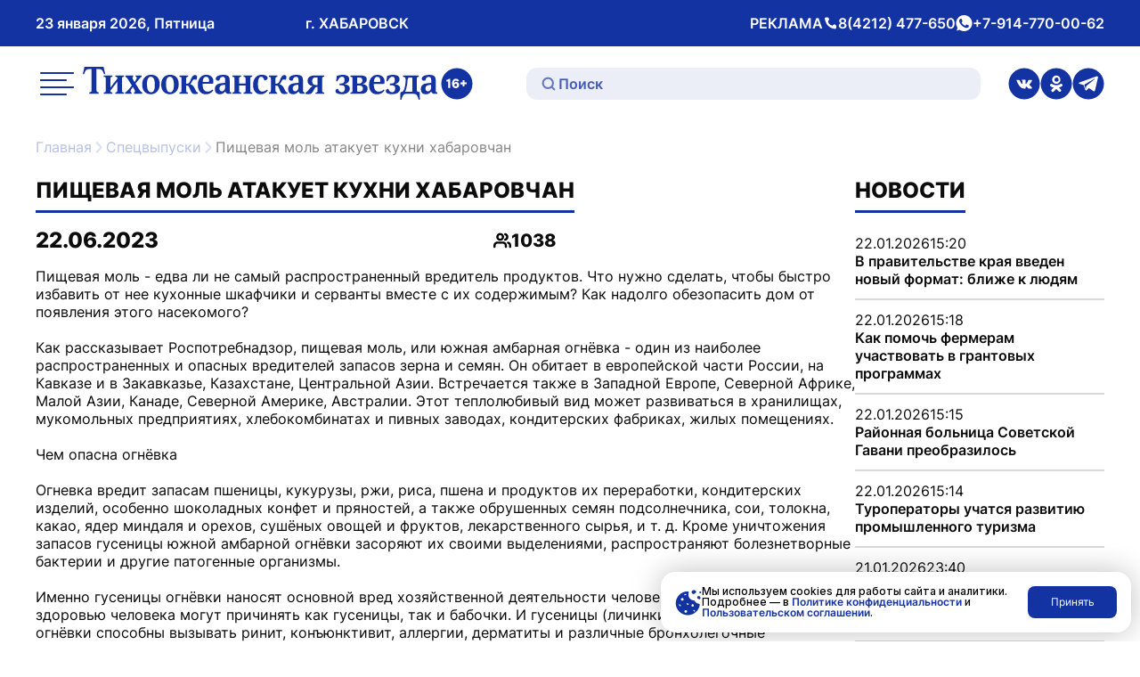

--- FILE ---
content_type: text/html; charset=UTF-8
request_url: https://toz.su/special_issues/interesno_znat/pishchevaya_mol_atakuet_kukhni_khabarovchan/
body_size: 41065
content:
<!doctype html>
<html lang="ru" itemscope itemtype="http://schema.org/WebPage">
<head>
    <meta name="viewport" content="width=device-width, initial-scale=1" />
    <meta name="format-detection" content="telephone=no" />
    <meta name="format-detection" content="date=no" />
    <meta name="format-detection" content="address=no" />
    <meta name="format-detection" content="email=no" />
    <meta property="og:type" content="website" />
    <meta property="og:locale" content = "ru_RU" />
    <meta property="og:title" content="Пищевая моль атакует кухни хабаровчан" />
    <meta property="og:description" content="Тихоокеанская звезда — ежедневная общественно-политическая газета, издающаяся в Хабаровском крае, одна из старейших непрерывно издающихся газет Дальнего Востока." />
    <meta property="og:url" content="http://toz.su/special_issues/interesno_znat/pishchevaya_mol_atakuet_kukhni_khabarovchan/" />
    <meta property="og:site_name" content="Тихоокеанская звезда. Общественно-политическая газета, г. Хабаровск" />
    <meta name="google-site-verification" content="3xLO8tZVAh46eYS3WWotuveuc-P-QgQFWjjpadFcu-Y" />
		  <meta name="title" content="Пищевая моль атакует кухни хабаровчан" />
		 <meta name="description" content="Тихоокеанская звезда — ежедневная общественно-политическая газета, издающаяся в Хабаровском крае, одна из старейших непрерывно издающихся газет Дальнего Востока." />
		  
    
        
    <script type="module" src="/local/templates/toz_v2/bundles/dist/index/index-DtHxv0YF.js" defer></script>

    <!-- Yandex.Metrika counter -->
    <script type="text/javascript">
        (function (m, e, t, r, i, k, a) {
            m[i] = m[i] || function () {
                (m[i].a = m[i].a || []).push(arguments)
            };
            m[i].l = 1 * new Date();
            for (var j = 0; j < document.scripts.length; j++) {
                if (document.scripts[j].src === r) {
                    return;
                }
            }
            k = e.createElement(t), a = e.getElementsByTagName(t)[0], k.async = 1, k.src = r, a.parentNode.insertBefore(k, a)
        })
        (window, document, "script", "https://mc.yandex.ru/metrika/tag.js", "ym");

        ym(99816354, "init", {
            clickmap: true,
            trackLinks: true,
            accurateTrackBounce: true,
            webvisor: true,
            ecommerce: "dataLayer"
        });
    </script>
    <noscript>
        <div><img src="https://mc.yandex.ru/watch/99816354" style="position:absolute; left:-9999px;" alt=""/></div>
    </noscript>
    <!-- /Yandex.Metrika counter -->

    <link rel="preconnect" href="https://fonts.googleapis.com">
    <link rel="preconnect" href="https://fonts.gstatic.com" crossorigin>
    <link href="https://fonts.googleapis.com/css2?family=Inter:wght@300;400;500;600;700&display=swap" rel="stylesheet">

    <meta http-equiv="Content-Type" content="text/html; charset=UTF-8" />
<meta name="description" content="Тихоокеанская звезда — ежедневная общественно-политическая газета, издающаяся в Хабаровском крае, одна из старейших непрерывно издающихся газет Дальнего Востока." />
<link href="/local/templates/toz_v2/bundles/dist/index/index-CfX0VhJP.css?175004679781745" type="text/css"  data-template-style="true"  rel="stylesheet" />
<link href="/bitrix/components/bitrix/search.title/templates/.default/style.css?14952507762108" type="text/css"  data-template-style="true"  rel="stylesheet" />
<script>if(!window.BX)window.BX={};if(!window.BX.message)window.BX.message=function(mess){if(typeof mess==='object'){for(let i in mess) {BX.message[i]=mess[i];} return true;}};</script>
<script>(window.BX||top.BX).message({'JS_CORE_LOADING':'Загрузка...','JS_CORE_NO_DATA':'- Нет данных -','JS_CORE_WINDOW_CLOSE':'Закрыть','JS_CORE_WINDOW_EXPAND':'Развернуть','JS_CORE_WINDOW_NARROW':'Свернуть в окно','JS_CORE_WINDOW_SAVE':'Сохранить','JS_CORE_WINDOW_CANCEL':'Отменить','JS_CORE_WINDOW_CONTINUE':'Продолжить','JS_CORE_H':'ч','JS_CORE_M':'м','JS_CORE_S':'с','JSADM_AI_HIDE_EXTRA':'Скрыть лишние','JSADM_AI_ALL_NOTIF':'Показать все','JSADM_AUTH_REQ':'Требуется авторизация!','JS_CORE_WINDOW_AUTH':'Войти','JS_CORE_IMAGE_FULL':'Полный размер'});</script>

<script src="/bitrix/js/main/core/core.js?1712543223494198"></script>

<script>BX.Runtime.registerExtension({'name':'main.core','namespace':'BX','loaded':true});</script>
<script>BX.setJSList(['/bitrix/js/main/core/core_ajax.js','/bitrix/js/main/core/core_promise.js','/bitrix/js/main/polyfill/promise/js/promise.js','/bitrix/js/main/loadext/loadext.js','/bitrix/js/main/loadext/extension.js','/bitrix/js/main/polyfill/promise/js/promise.js','/bitrix/js/main/polyfill/find/js/find.js','/bitrix/js/main/polyfill/includes/js/includes.js','/bitrix/js/main/polyfill/matches/js/matches.js','/bitrix/js/ui/polyfill/closest/js/closest.js','/bitrix/js/main/polyfill/fill/main.polyfill.fill.js','/bitrix/js/main/polyfill/find/js/find.js','/bitrix/js/main/polyfill/matches/js/matches.js','/bitrix/js/main/polyfill/core/dist/polyfill.bundle.js','/bitrix/js/main/core/core.js','/bitrix/js/main/polyfill/intersectionobserver/js/intersectionobserver.js','/bitrix/js/main/lazyload/dist/lazyload.bundle.js','/bitrix/js/main/polyfill/core/dist/polyfill.bundle.js','/bitrix/js/main/parambag/dist/parambag.bundle.js']);
</script>
<script>(window.BX||top.BX).message({'LANGUAGE_ID':'ru','FORMAT_DATE':'DD.MM.YYYY','FORMAT_DATETIME':'DD.MM.YYYY HH:MI:SS','COOKIE_PREFIX':'BITRIX_SM','SERVER_TZ_OFFSET':'36000','UTF_MODE':'Y','SITE_ID':'s1','SITE_DIR':'/','USER_ID':'','SERVER_TIME':'1769090822','USER_TZ_OFFSET':'0','USER_TZ_AUTO':'Y','bitrix_sessid':'b27d3bc466b48cc743e2368a62cb4d4d'});</script>


<script type='text/javascript'>window['recaptchaFreeOptions']={'size':'normal','theme':'light','badge':'bottomright','version':'','action':'','lang':'ru','key':'6Lf9U9cUAAAAABbOj9Wj1Zm9Q3UKjjfBA4mIsRnw'};</script>
<script type="text/javascript">/**
*   ReCaptcha 2.0 Google js
*	Shevtcoff S.V. 
*	date 25.08.19
*	time 12:10
*/
;
"use strict";

(function(window, document){
    
    var Recaptchafree = Recaptchafree || {};
    Recaptchafree.form_submit;
    var settigs = window['recaptchaFreeOptions'];
    Recaptchafree.loadApi = function(){
        var detectRecaptchaApi = document.getElementById("recaptchaApi");
        if(!detectRecaptchaApi){
            var script = document.createElement('script');
            script.async = true;
            script.id = "recaptchaApi";
            script.src = "//www.google.com/recaptcha/api.js?onload=RecaptchafreeLoaded&render=explicit&hl=" + settigs["lang"];
            script.onerror = function() {
              console.error("Failed to load \"www.google.com/recaptcha/api.js\"");
            };
            document.getElementsByTagName("head")[0].appendChild(script); 
        } 
        return true;
    };

    Recaptchafree.loaded = function(){
        Recaptchafree.renderById = Recaptchafree.renderByIdAfterLoad;
        Recaptchafree.renderAll();
        /* If invisible recaptcha on the page */
        if(settigs["size"] === "invisible") {
            document.addEventListener('submit',function(e){
                if(e.target && e.target.tagName === "FORM"){
                    var g_recaptcha = e.target.querySelector('div.g-recaptcha');
                    var widget_id = g_recaptcha.getAttribute("data-widget");
                    grecaptcha.execute(widget_id);
                    Recaptchafree.form_submit = e.target;
                    e.preventDefault();    
                } 
            }, false);
            /* hide grecaptcha-badge, if multi invisible recaptcha */
            var badges = document.querySelectorAll('.grecaptcha-badge'); 
            for (var i = 1; i < badges.length; i++) {
                badges[i].style.display="none";
            }
        }
        /* update after ajax jQuery */
        if (window.jQuery){
            jQuery(document).ajaxComplete(function() {
                Recaptchafree.reset();
            });
        }
        /* update after ajax BX  */
        if (typeof window.BX.addCustomEvent !== "undefined"){
            window.BX.addCustomEvent('onAjaxSuccess', function () {
                Recaptchafree.reset();   
            });
        }
    };

    Recaptchafree.renderAll = function() { 
        var elements = document.querySelectorAll('div.g-recaptcha');
        for (var i = 0; i < elements.length; i++) {
            if(!elements[i].hasAttribute("data-widget")) {
                Recaptchafree.renderById(elements[i].getAttribute("id"));
            } 
        }
    };

    Recaptchafree.renderByIdAfterLoad = function(id) { 
        var el = document.getElementById(id);
        var widget = grecaptcha.render(el, {
            'sitekey'   : el.hasAttribute("data-sitekey") ? el.getAttribute("data-sitekey") : settigs["key"],
            'theme'     : el.hasAttribute("data-theme") ? el.getAttribute("data-theme") : settigs["theme"],
            'size'      : el.hasAttribute("data-size") ? el.getAttribute("data-size") : settigs["size"],
            'callback'  : el.hasAttribute("data-callback") ? el.getAttribute("data-callback") : settigs["callback"],
            'badge'     : el.hasAttribute("data-badge") ? el.getAttribute("data-badge") : settigs["badge"]
        });
        el.setAttribute("data-widget", widget);
    };

    Recaptchafree.reset = function() { 
        Recaptchafree.renderAll(); 
        var elements = document.querySelectorAll('div.g-recaptcha[data-widget]');
        for (var i = 0; i < elements.length; i++) {
            var id = elements[i].getAttribute('data-widget');
            if(window.grecaptcha){
                grecaptcha.reset(id);
            }
        }
    };

    Recaptchafree.submitForm = function(token){
        if(Recaptchafree.form_submit !== undefined){
            var x = document.createElement("INPUT"); /* create token input  */
            x.setAttribute("type", "hidden");  
            x.name = "g-recaptcha-response";
            x.value = token;
            Recaptchafree.form_submit.appendChild(x);  /* append current form  */
            var elements = Recaptchafree.form_submit.elements;
            for (var i = 0; i < elements.length; i++) {
                if(elements[i].getAttribute("type") === "submit")  {
                    var submit_hidden = document.createElement("INPUT"); /* create submit input hidden  */
                    submit_hidden.setAttribute("type", "hidden");  
                    submit_hidden.name = elements[i].name;
                    submit_hidden.value = elements[i].value;
                    Recaptchafree.form_submit.appendChild(submit_hidden);  /* append current form  */
                }
            }
            document.createElement('form').submit.call(Recaptchafree.form_submit); /* submit form  */
        }       
    };

    Recaptchafree.throttle = function(func, wait, options) {
        var context, args, result;
        var timeout = null;
        var previous = 0;
        if (!options) options = {};
        var later = function() {
          previous = options.leading === false ? 0 : new Date().getTime();
          timeout = null;
          result = func.apply(context, args);
          if (!timeout) context = args = null;
        };
        return function() {
          var now = new Date().getTime();
          if (!previous && options.leading === false) previous = now;
          var remaining = wait - (now - previous);
          context = this;
          args = arguments;
          if (remaining <= 0 || remaining > wait) {
            if (timeout) {
              clearTimeout(timeout);
              timeout = null;
            }
            previous = now;
            result = func.apply(context, args);
            if (!timeout) context = args = null;
          } else if (!timeout && options.trailing !== false) {
            timeout = setTimeout(later, remaining);
          }
          return result;
        };
    };

    Recaptchafree.replaceCaptchaBx = function(){
        var images = document.body.querySelectorAll('form img');
        var src = '[data-uri]';
        Recaptchafree.renderAll();
        for (var i = 0; i < images.length; i++) {
            var img = images[i];
            if (/\/bitrix\/tools\/captcha\.php\?(captcha_code|captcha_sid)=[0-9a-z]+/i.test(img.src)) {
                img['src'] = src;
                img.removeAttribute("width");
                img.removeAttribute('height');
                img.style.display = 'none';
                if(!img.parentNode.querySelector(".g-recaptcha")){
                    var recaptchaId = 'd_recaptcha_' +Math.floor(Math.random()*16777215).toString(16);
                    var replacement = document.createElement('div');
                    replacement['id'] = recaptchaId;
                    replacement['className'] = 'g-recaptcha';
                    img.parentNode.appendChild(replacement);
                    Recaptchafree.renderById(recaptchaId);
                }    
            }
        }
        var inputs = document.querySelectorAll('form input[name="captcha_word"]');
        for (var i = 0; i < inputs.length; i++) {
            var inp = inputs[i];
            if (inp.style.display !== "none") {
                inp.style.display = "none";
            } 
            inp.value = "";
        }  
    };

    Recaptchafree.init = function(){
        Recaptchafree.renderById = Recaptchafree.loadApi;
        document.addEventListener("DOMContentLoaded", function () {
            Recaptchafree.renderAll();
            Recaptchafree.replaceCaptchaBx();
            var throttled = Recaptchafree.throttle(Recaptchafree.replaceCaptchaBx, 200);
            var MutationObserver = window.MutationObserver
                || window.WebKitMutationObserver
                || window.MozMutationObserver;

            if (!!MutationObserver) {
                var observer = new MutationObserver(function(mutations) {
                    mutations.forEach(function(mutation) {
                       if(mutation.type === 'childList' && mutation.addedNodes.length > 0 && mutation.addedNodes[0].tagName !== "IFRAME"){
                        throttled();  
                       }
                    });
                });
                observer.observe(document.body, {
                    attributes: false,
                    characterData: false,
                    childList: true,
                    subtree: true,
                    attributeOldValue: false,
                    characterDataOldValue: false
                });
            } else {
                document.addEventListener('DOMNodeInserted', function(mutation) {
                    throttled();
                });
            }
        });
    };
    
    Recaptchafree.init(); 
    window.Recaptchafree = Recaptchafree;
    window.RecaptchafreeLoaded = Recaptchafree.loaded;
    window.RecaptchafreeSubmitForm = Recaptchafree.submitForm;

})(window, document);</script>



<script src="/bitrix/components/bitrix/search.title/script.js?15692047139847"></script>
<script type="text/javascript">var _ba = _ba || []; _ba.push(["aid", "f5dc9496d76608f9079c83e3902fc470"]); _ba.push(["host", "toz.su"]); (function() {var ba = document.createElement("script"); ba.type = "text/javascript"; ba.async = true;ba.src = (document.location.protocol == "https:" ? "https://" : "http://") + "bitrix.info/ba.js";var s = document.getElementsByTagName("script")[0];s.parentNode.insertBefore(ba, s);})();</script>


    <title>Пищевая моль атакует кухни хабаровчан</title>
</head>
<body data-entity="body" data-scroll="scroll-lock-trigger">
    
    <div class="body-indent"></div>

    <header class="header">
        <div class="black-screen visually-hidden" data-entity="black-screen-trigger"></div>
        <div class="burger container">
            <div class="burger-wrap" data-entity="burger-menu">
                <div class="burger__close-btn">
                    <button class="tool-icon" type="button" title="Закрыть меню" data-entity="burger-menu-close">
                        <svg class="tool-icon__icon" xmlns="http://www.w3.org/2000/svg" width="24" height="24" viewBox="0 0 24 24" fill="none">
                            <path d="M18 6L6 18" stroke="white" stroke-opacity="0.7" stroke-width="2" stroke-linecap="round" stroke-linejoin="round"/>
                            <path d="M6 6L18 18" stroke="white" stroke-opacity="0.7" stroke-width="2" stroke-linecap="round" stroke-linejoin="round"/>
                        </svg>
                        <span class="visually-hidden">Закрытие меню</span>
                    </button>
                </div>
                
<ul class="top-menu">

        <li class="top-menu__link">
        <a href="/"
           class="top-menu__link top-menu__link--no-padding"
            title="Перейти на Главная">
            Главная        </a>
    </li>

    <li class="top-menu__link">
        <a href="/news/"
           class="top-menu__link top-menu__link--no-padding"
            title="Перейти на Новости">
            Новости        </a>
    </li>

    <li class="top-menu__link">
        <a href="/newspaper/"
           class="top-menu__link top-menu__link--no-padding"
            title="Перейти на Статьи">
            Статьи        </a>
    </li>

    <li class="top-menu__link">
        <a href="/postfactum/"
           class="top-menu__link top-menu__link--no-padding"
            title="Перейти на Постфактум">
            Постфактум        </a>
    </li>

    <li class="top-menu__link">
        <a href="/necrology/"
           class="top-menu__link top-menu__link--no-padding"
            title="Перейти на Некролог">
            Некролог        </a>
    </li>

    <li class="top-menu__link">
        <a href="/special_issues/"
           class="top-menu__link top-menu__link--no-padding"
            title="Перейти на Спецвыпуски">
            Спецвыпуски        </a>
    </li>

    <li class="top-menu__link">
        <a href="/about/"
           class="top-menu__link top-menu__link--no-padding"
            title="Перейти на О газете «Тихоокеанская звезда»">
            О газете «Тихоокеанская звезда»        </a>
    </li>

    <li class="top-menu__link">
        <a href="/photo_gallery/"
           class="top-menu__link top-menu__link--no-padding"
            title="Перейти на Фотогалерея">
            Фотогалерея        </a>
    </li>

    <li class="top-menu__link">
        <a href="/video_gallery/"
           class="top-menu__link top-menu__link--no-padding"
            title="Перейти на Видеогалерея">
            Видеогалерея        </a>
    </li>

    <li class="top-menu__link">
        <a href="/advertisement/"
           class="top-menu__link top-menu__link--no-padding"
            title="Перейти на Реклама и подписка">
            Реклама и подписка        </a>
    </li>

    <li class="top-menu__link">
        <a href="/mandatory-information/"
           class="top-menu__link top-menu__link--no-padding"
            title="Перейти на Обязательная информация">
            Обязательная информация        </a>
    </li>


</ul>
                <div class="burger__text-group">
                    <div class="header__text">
                        РЕКЛАМА
                    </div>
                                            <div class="header__text">
                            <svg xmlns="http://www.w3.org/2000/svg" width="17" height="16" fill="none" viewBox="0 0 17 16">
                                <path fill="#fff" stroke="#fff" d="M10.6 11.2h.2l.2-.1 1.1-1.1a.6.6 0 0 1 .7-.2l1.3.6a.6.6 0 0 1 .4.5v2.5a.6.6 0 0 1-.6.6c-4.6-.3-7.4-2.4-9-4.7a15 15 0 0 1-2.4-6.9.6.6 0 0 1 .6-.4h2.4a.6.6 0 0 1 .5.4l.6 1.3a.6.6 0 0 1-.1.7l-1.2 1-.1.3v.2h.5-.5a3 3 0 0 0 0 .2 6.7 6.7 0 0 0 1 2.2 6 6 0 0 0 4.4 3Z"/>
                            </svg>
                            <span class="visually-hidden">Телефон</span>
                            <a class="header__link"
                               href="tel:+74212477650"
                               title="Совершить звонок">
                                8(4212) 477-650                            </a>
                        </div>
                                                                <div class="header__text">
                            <svg xmlns="http://www.w3.org/2000/svg" width="19" height="18" fill="none" viewBox="0 0 19 18">
                                <path fill="#fff" d="M9.5 0a9 9 0 0 0-7.6 13.8l.2.3-1 3.3 3.5-.9.3.2A9 9 0 1 0 9.5 0ZM14.8 13c-.3.6-1.3 1.2-1.9 1.2h-1.7l-1.5-.6c-2.7-1.2-4.5-4-4.6-4.1C5 9.2 4 7.9 4 6.6c0-1.3.7-2 1-2.3.2-.2.5-.3.7-.3h.5c.1 0 .4 0 .6.5l.8 2V7l-.2.4L7 8c-.2.1-.3.3-.2.5.2.3.7 1.2 1.5 1.9 1 1 2 1.2 2.2 1.3.3.2.4.2.6 0l.9-1c.1-.4.3-.3.6-.2l1.8.9c.3 0 .5.2.5.3l-.1 1.3Z"/>
                            </svg>
                            <span class="visually-hidden">whatsApp</span>
                            <a class="header__link"
                               href="https://wa.me/79147700062"
                               title="Написать нам">
                                +7-914-770-00-62                            </a>
                        </div>
                                    </div>
                <div class="burger__social">
                                            <a class="header__social-link tool-icon" href="https://vk.com/tozkhv" title="Перейти в Вконтакте">
                            <svg class="tool-icon__icon" xmlns="http://www.w3.org/2000/svg" width="36" height="37" fill="none" viewBox="0 0 36 37">
                                <g clip-path="url(#a)">
                                    <path fill="#1433A3" d="M18 .5a18 18 0 1 0 0 36 18 18 0 0 0 0-36Zm8.3 23.6h-2.6a2 2 0 0 1-1.4-.5l-1.2-1.4c-.2 0-.3-.2-.4-.3-.4-.3-.7-.2-.9.2l-.2 1.3a.7.7 0 0 1-.8.7 7 7 0 0 1-.8 0c-1 0-2-.3-2.9-.7a8 8 0 0 1-2.5-2.2A26 26 0 0 1 9 14.5l.2-.3h2.9a1 1 0 0 1 .8.7c.5 1.2 1.2 2.4 2 3.4a1.9 1.9 0 0 0 .6.5.3.3 0 0 0 .3-.3l.2-1v-1.9a1 1 0 0 0-.9-1c-.2 0-.2-.2 0-.4.2-.3.6-.4 1-.4h2l.9.1a.8.8 0 0 1 .6.7v3.8c.1.4.4.5.7.2a10.4 10.4 0 0 0 2.3-3.8c.2-.5.3-.6.8-.6h3.3a.4.4 0 0 1 .3.6l-.8 1.7-1.8 2.4-.2.3c-.2.4-.2.6.1 1l1.6 1.5 1 1.2c.3.6 0 1.1-.6 1.2Z"/>
                                </g>
                                <defs>
                                    <clipPath id="a">
                                        <path fill="#fff" d="M0 .5h36v36H0z"/>
                                    </clipPath>
                                </defs>
                            </svg>
                            <span class="visually-hidden">ссылка на страницу в Вконтакте</span>
                        </a>
                                                                <a class="header__social-link tool-icon" href="https://ok.ru/tozkhv" title="Перейти в Одноклассники">
                            <svg class="tool-icon__icon" xmlns="http://www.w3.org/2000/svg" width="36" height="37" fill="none" viewBox="0 0 36 37">
                                <g fill="#1433A3" clip-path="url(#a)">
                                    <path d="M18.4 16.2a2.4 2.4 0 1 0-.8-4.7 2.4 2.4 0 0 0 .8 4.7Z"/>
                                    <path d="M18 .5a18 18 0 1 0 0 36 18 18 0 0 0 0-36ZM18 9a4.8 4.8 0 1 1 0 9.6A4.8 4.8 0 0 1 18 9Zm6.4 12.5c-1 .6-2.2 1.1-3.4 1.4l2.3 2.3a1.6 1.6 0 0 1-2.2 2.3l-3.1-3-3 3a1.6 1.6 0 0 1-2.3-2.3L15 23c-1.2-.3-2.4-.8-3.4-1.4a1.6 1.6 0 1 1 1.6-2.8 9.2 9.2 0 0 0 9.6 0 1.6 1.6 0 0 1 1.6 2.8Z"/>
                                </g>
                                <defs>
                                    <clipPath id="a">
                                        <path fill="#fff" d="M0 .5h36v36H0z"/>
                                    </clipPath>
                                </defs>
                            </svg>
                            <span class="visually-hidden">ссылка на страницу в Одноклассниках</span>
                        </a>
                                                                <a class="header__social-link tool-icon" href="https://t.me/tozkhv" title="Перейти в Телеграмм">
                            <svg class="tool-icon__icon" xmlns="http://www.w3.org/2000/svg" width="36" height="37" fill="none" viewBox="0 0 36 37">
                                <g fill="#1433A3" clip-path="url(#a)">
                                    <path d="m25.2 13.3-9.1 7.4-.4.4-.2.3-.1.8-.3 2.2a.1.1 0 0 1 0 .1.1.1 0 0 1-.2 0l-.7-2.3-.8-2.3a.5.5 0 0 1 .2-.5l9.5-5.5 1.8-1c.3-.2.6.2.3.4Z"/>
                                    <path d="M18 .5a18 18 0 1 0 0 36 18 18 0 0 0 0-36Zm11.2 10.4-3.5 15.5c-.2.8-1 1.1-1.7.7l-5.3-3.6L16 26a1 1 0 0 1-1.5-.3l-1-2.9-1-2.8-5.2-1.5a.7.7 0 0 1 0-1.3L27.3 10l.4-.1c.8-.3 1.6.4 1.4 1.1Z"/>
                                </g>
                                <defs>
                                    <clipPath id="a">
                                        <path fill="#fff" d="M0 .5h36v36H0z"/>
                                    </clipPath>
                                </defs>
                            </svg>
                            <span class="visually-hidden">ссылка на канал в Телеграмм</span>
                        </a>
                                    </div>
            </div>
        </div>
        <div class="header__wrap-top">
            <div class="header__top container">
                <div class="header__text-group header__mobile-text-group">
                    <button class="btn-mini header__menu-btn" type="button" title="Открыть меню" data-entity="burger-menu-open">
                        <svg xmlns="http://www.w3.org/2000/svg" width="24" height="24" fill="none" viewBox="0 0 24 24">
                            <path stroke="#101011" stroke-linecap="round" stroke-linejoin="round" stroke-width="2" d="M17 10H3M21 6H3M21 14H3"/>
                            <path stroke="#000" stroke-linecap="round" stroke-linejoin="round" stroke-width="2" d="M17 18H3"/>
                        </svg>
                        <span class="visually-hidden">меню</span>
                    </button>
                    <a href="/search/" class="btn-mini header__search-btn" title="Перейти на страницу поиска">
                        <svg xmlns="http://www.w3.org/2000/svg" width="24" height="24" fill="none" viewBox="0 0 24 24">
                            <path stroke="#fff" stroke-linecap="round" stroke-linejoin="round" stroke-width="2" d="M10.8 18.8a8 8 0 1 0 0-16 8 8 0 0 0 0 16ZM16.5 16.5l4.8 4.8"/>
                        </svg>
                        <span class="visually-hidden">поиск</span>
                    </a>
                </div>
                <div class="header__text-group header__text-group--desk-width">
                    <div class="header__text">23 января 2026, Пятница</div>
                    <div class="header__text header__city-desk-hidden">г. ХАБАРОВСК</div>
                </div>
                <div class="header__text-group header__desk-hidden">
                    <div class="header__text">
                        РЕКЛАМА
                        <svg xmlns="http://www.w3.org/2000/svg" width="17" height="16" fill="none" viewBox="0 0 17 16">
                            <path fill="#fff" stroke="#fff" d="M10.6 11.2h.2l.2-.1 1.1-1.1a.6.6 0 0 1 .7-.2l1.3.6a.6.6 0 0 1 .4.5v2.5a.6.6 0 0 1-.6.6c-4.6-.3-7.4-2.4-9-4.7a15 15 0 0 1-2.4-6.9.6.6 0 0 1 .6-.4h2.4a.6.6 0 0 1 .5.4l.6 1.3a.6.6 0 0 1-.1.7l-1.2 1-.1.3v.2h.5-.5a3 3 0 0 0 0 .2 6.7 6.7 0 0 0 1 2.2 6 6 0 0 0 4.4 3Z"/>
                        </svg>
                        <span class="visually-hidden">Телефон</span>
                        <a class="header__link"
                           href="tel:+74212477650"
                           title="Совершить звонок">
                            8(4212) 477-650                        </a>
                    </div>
                    <div class="header__text">
                        <svg xmlns="http://www.w3.org/2000/svg" width="19" height="18" fill="none" viewBox="0 0 19 18">
                            <path fill="#fff" d="M9.5 0a9 9 0 0 0-7.6 13.8l.2.3-1 3.3 3.5-.9.3.2A9 9 0 1 0 9.5 0ZM14.8 13c-.3.6-1.3 1.2-1.9 1.2h-1.7l-1.5-.6c-2.7-1.2-4.5-4-4.6-4.1C5 9.2 4 7.9 4 6.6c0-1.3.7-2 1-2.3.2-.2.5-.3.7-.3h.5c.1 0 .4 0 .6.5l.8 2V7l-.2.4L7 8c-.2.1-.3.3-.2.5.2.3.7 1.2 1.5 1.9 1 1 2 1.2 2.2 1.3.3.2.4.2.6 0l.9-1c.1-.4.3-.3.6-.2l1.8.9c.3 0 .5.2.5.3l-.1 1.3Z"/>
                        </svg>
                        <span class="visually-hidden">whatsApp</span>
                        <a class="header__link"
                           href="https://wa.me/79147700062"
                           title="Написать нам">
                            +7-914-770-00-62                        </a>
                    </div>
                </div>
            </div>
        </div>
        <div class="header__wrap-bottom">
            <div class="header__bottom container">
                <button class="tool-icon header__menu-desk-hidden" type="button" title="Открыть меню" data-entity="burger-menu-open">
                    <svg class="tool-icon__icon" xmlns="http://www.w3.org/2000/svg" width="46" height="46" fill="none" viewBox="0 0 46 46">
                        <g stroke="#1433A3" stroke-linecap="round" stroke-linejoin="round" stroke-width="2">
                            <path d="M32.6 19.2H5.7M40.3 11.5H5.8M40.3 26.8H5.8M32.6 34.5H5.7"/>
                        </g>
                    </svg>
                    <span class="visually-hidden">меню</span>
                </button>
                <div class="header__logo-wrap">
                    <a class="header__logo tool-icon" href="/" title="Перейти на главную">
                        <svg class="tool-icon__icon" width="406" height="67" viewBox="0 0 406 67" fill="none" xmlns="http://www.w3.org/2000/svg">
                            <g clip-path="url(#clip0_1168_2319)">
                                <path d="M40.5761 45.3058V43.8743L41.514 43.6646C42.3843 43.4688 42.8195 42.6822 42.8195 41.3073V31.5831L34.9054 41.812C34.9054 42.8501 35.3397 43.468 36.2109 43.6637L37.1487 43.8735V45.3049H27.4805V43.8735L28.4183 43.6637C28.9623 43.5515 29.3156 43.3548 29.4792 43.0738C29.669 42.7657 29.7651 42.1618 29.7651 41.2638V28.6784C29.7651 27.7812 29.669 27.1782 29.4792 26.8684C29.3165 26.6161 28.9623 26.4342 28.4183 26.3211L27.4805 26.1114V24.6799H37.1487V26.1114L36.2109 26.3211C35.3397 26.5177 34.9054 27.3035 34.9054 28.6784V38.4026L42.8195 28.1737C42.8195 27.4723 42.7242 27.0103 42.5344 26.7858C42.3978 26.6178 42.0579 26.4629 41.514 26.322L40.5761 26.1122V24.6808H50.2444V26.1122L49.3066 26.322C48.7618 26.4351 48.4093 26.6178 48.2457 26.8693C48.0551 27.1495 47.9598 27.7395 47.9598 28.6375V41.3073C47.9598 42.2053 48.0551 42.8092 48.2457 43.1173C48.4084 43.3696 48.7618 43.5524 49.3066 43.6646L50.2444 43.8743V45.3058H40.5761Z" fill="#1433A3"/>
                                <path d="M61.439 45.3056V43.8742C62.2275 43.7062 62.6222 43.272 62.6222 42.5698C62.6222 42.0372 62.2958 41.2228 61.6431 40.1289L60.093 37.6037L58.7875 39.7078C57.9719 40.9713 57.5637 41.9111 57.5637 42.528C57.5637 43.1737 57.9315 43.6227 58.6652 43.8751V45.3065H51.4443V43.8751C52.695 43.3147 54.1633 41.9955 55.85 39.9192L59.032 36.0043L54.7891 29.2273C53.7551 27.5436 52.7085 26.5063 51.6484 26.113V24.6815H60.6235V26.113C59.9707 26.4219 59.6443 26.7865 59.6443 27.2068C59.6443 27.7689 59.9294 28.5399 60.5012 29.5215L62.0926 32.1738L63.5609 29.7738C64.2136 28.7078 64.54 27.8516 64.54 27.2059C64.54 26.6168 64.1453 26.2531 63.3568 26.1121V24.6807H70.0876V26.1121C69.3801 26.3645 68.1563 27.5714 66.4156 29.7312L63.1518 33.8141L67.4353 40.591C68.5224 42.3035 69.6516 43.3973 70.8214 43.8733V45.3048H61.439V45.3056Z" fill="#1433A3"/>
                                <path d="M87.6786 26.5742C89.4184 28.3989 90.2896 31.0356 90.2896 34.4876C90.2896 38.3042 89.1603 41.2375 86.9035 43.2851C85.081 44.941 82.9186 45.7686 80.4164 45.7686C77.3972 45.7686 75.0172 44.8296 73.2765 42.9483C71.508 41.04 70.625 38.4025 70.625 35.0349C70.625 31.1348 71.7399 28.2153 73.9706 26.2792C75.7105 24.7363 77.8872 23.9636 80.4982 23.9636C83.5723 23.9636 85.9649 24.8347 87.6786 26.5742ZM80.58 43.5801C83.4356 43.5801 84.8634 40.9147 84.8634 35.5831C84.8634 29.2969 83.3538 26.153 80.3346 26.153C77.479 26.153 76.0512 28.8192 76.0512 34.1508C76.052 40.4378 77.5616 43.5801 80.58 43.5801Z" fill="#1433A3"/>
                                <path d="M109.047 26.5742C110.787 28.3989 111.658 31.0356 111.658 34.4876C111.658 38.3042 110.529 41.2375 108.272 43.2851C106.449 44.941 104.287 45.7686 101.785 45.7686C98.7653 45.7686 96.3854 44.8296 94.6447 42.9483C92.8762 41.04 91.9932 38.4025 91.9932 35.0349C91.9932 31.1348 93.1081 28.2153 95.3388 26.2792C97.0786 24.7363 99.2553 23.9636 101.866 23.9636C104.94 23.9636 107.333 24.8347 109.047 26.5742ZM101.948 43.5801C104.804 43.5801 106.232 40.9147 106.232 35.5831C106.232 29.2969 104.722 26.153 101.703 26.153C98.8471 26.153 97.4193 28.8192 97.4193 34.1508C97.4193 40.4378 98.929 43.5801 101.948 43.5801Z" fill="#1433A3"/>
                                <path d="M133.281 45.1377C132.357 45.4745 131.35 45.6424 130.263 45.6424C128.685 45.6424 127.529 45.3196 126.795 44.6748C126.197 44.1701 125.598 43.2007 125 41.7701L123.94 39.1596C123.368 37.7577 122.905 36.8867 122.553 36.5508C122.199 36.2427 121.587 36.0879 120.717 36.0879H119.942V41.1392C119.942 42.6542 120.309 43.4965 121.043 43.6645L121.982 43.8742V45.3056H112.517V43.8742L113.454 43.6645C113.971 43.5522 114.325 43.3417 114.515 43.0319C114.705 42.6951 114.802 42.079 114.802 41.1801V28.6783C114.802 27.7811 114.706 27.1781 114.515 26.8683C114.353 26.616 113.998 26.4341 113.454 26.321L112.517 26.1113V24.6798H122.185V26.1113L121.247 26.321C120.377 26.5176 119.942 27.3034 119.942 28.6783V33.9829H120.921C122.553 33.9829 123.791 32.93 124.634 30.8259L125.613 28.3842C126.728 25.6344 128.101 24.2595 129.733 24.2595C131.447 24.2595 132.303 25.0314 132.303 26.5742C132.303 27.7254 131.922 28.7627 131.162 29.6886C130.371 29.324 129.692 29.1421 129.121 29.1421C128.306 29.1421 127.598 29.7034 127 30.8259L126.348 32.0885C125.75 33.211 125.206 33.9829 124.716 34.4041V34.6138C126.619 34.9227 128.251 36.4385 129.611 39.1596C130.618 41.2088 131.189 42.3453 131.324 42.5689C131.787 43.3269 132.303 43.7054 132.875 43.7054H133.283V45.1377H133.281Z" fill="#1433A3"/>
                                <path d="M150.175 33.8568L149.888 34.1091H138.465C138.465 39.9472 140.329 42.8649 144.054 42.8649C145.851 42.8649 147.74 42.08 149.726 40.5076L150.501 41.6449C148.38 44.4512 145.591 45.8539 142.137 45.8539C139.418 45.8539 137.255 44.9559 135.651 43.1599C133.964 41.2803 133.121 38.614 133.121 35.1621C133.121 31.7101 134.031 28.9612 135.854 26.9119C137.568 24.9479 139.757 23.9646 142.423 23.9646C145.007 23.9646 147.032 24.6808 148.501 26.1122C149.915 27.4871 150.622 29.311 150.622 31.5839C150.623 32.5933 150.473 33.3521 150.175 33.8568ZM142.423 26.1531C141.063 26.1531 140.043 26.8266 139.363 28.1737C138.846 29.2126 138.588 30.4892 138.588 32.005H144.992C145.536 32.005 145.809 31.6126 145.809 30.8268C145.809 27.7107 144.681 26.1531 142.423 26.1531Z" fill="#1433A3"/>
                                <path d="M167.275 45.3057C165.562 45.3057 164.447 44.4216 163.931 42.6543C162.271 44.7584 160.3 45.8113 158.015 45.8113C154.18 45.8113 152.263 43.8473 152.263 39.9184C152.263 37.3366 153.309 35.5136 155.404 34.4459C156.6 33.8568 158.504 33.4504 161.115 33.2259L163.85 32.9727V29.6051C163.85 27.36 162.937 26.2375 161.115 26.2375C160 26.2375 159.129 26.6169 158.504 27.3739C157.987 28.0196 157.593 29.0012 157.321 30.3212C156.749 30.4335 156.152 30.4892 155.527 30.4892C154.03 30.4892 153.283 29.773 153.283 28.3416C153.283 26.8544 154.248 25.7049 156.179 24.8904C157.648 24.3005 159.307 24.0063 161.157 24.0063C163.985 24.0063 165.955 24.4145 167.072 25.2272C168.296 26.1252 168.907 27.7525 168.907 30.1098V40.5919C168.907 41.7989 169.003 42.5847 169.192 42.9493C169.41 43.3696 169.913 43.6785 170.703 43.8751V45.3066H167.275V45.3057ZM161.686 35.3717C160.245 35.5397 159.225 35.8764 158.627 36.382C157.837 37.0277 157.443 38.1085 157.443 39.6234C157.443 40.5772 157.743 41.3072 158.342 41.8119C158.831 42.2609 159.402 42.4855 160.054 42.4855C161.17 42.4855 162.08 42.0364 162.789 41.1384C163.441 40.3239 163.768 39.3137 163.768 38.1076V35.1185L161.686 35.3717Z" fill="#1433A3"/>
                                <path d="M184.545 45.3058V43.8743L185.483 43.6646C185.999 43.5524 186.34 43.3418 186.504 43.032C186.693 42.6952 186.789 42.0791 186.789 41.1803V36.0027H179.404V41.1385C179.404 42.0644 179.486 42.6813 179.649 42.9902C179.813 43.2991 180.166 43.5228 180.71 43.6637L181.647 43.8735V45.3049H172.021V43.8735L172.958 43.6637C173.474 43.5515 173.814 43.3409 173.979 43.0311C174.168 42.6944 174.264 42.0783 174.264 41.1794V28.6784C174.264 27.7812 174.168 27.1782 173.979 26.8684C173.841 26.6161 173.502 26.4342 172.958 26.3211L172.021 26.1114V24.6799H181.647V26.1114L180.71 26.3211C179.839 26.5177 179.404 27.3035 179.404 28.6784V33.7716H186.789V28.6784C186.789 27.2765 186.353 26.4899 185.483 26.3211L184.545 26.1114V24.6799H194.173V26.1114L193.235 26.3211C192.718 26.4342 192.378 26.6169 192.215 26.8684C192.024 27.1773 191.93 27.7812 191.93 28.6784V41.1394C191.93 42.0652 192.011 42.6822 192.174 42.9911C192.338 43.3 192.691 43.5236 193.235 43.6646L194.173 43.8743V45.3058H184.545Z" fill="#1433A3"/>
                                <path d="M211.767 41.6856C209.482 44.4641 206.804 45.8538 203.731 45.8538C201.173 45.8538 199.147 45.0123 197.651 43.3285C195.992 41.5038 195.163 38.7827 195.163 35.1619C195.163 31.6551 196.087 28.8757 197.937 26.8273C199.677 24.9199 201.921 23.9653 204.669 23.9653C206.68 23.9653 208.272 24.2612 209.441 24.8494C210.828 25.5517 211.523 26.5193 211.523 27.7541C211.523 28.4833 211.114 29.0872 210.299 29.5641C209.536 30.0418 208.694 30.2802 207.769 30.2802C207.171 27.5305 206.015 26.1547 204.301 26.1547C201.826 26.1547 200.588 29.0315 200.588 34.7843C200.588 40.1167 202.247 42.7821 205.565 42.7821C207.142 42.7821 208.952 42.0389 210.991 40.5509L211.767 41.6856Z" fill="#1433A3"/>
                                <path d="M233.638 45.1377C232.714 45.4745 231.707 45.6424 230.62 45.6424C229.043 45.6424 227.887 45.3196 227.152 44.6748C226.554 44.1701 225.956 43.2007 225.358 41.7701L224.297 39.1596C223.726 37.7577 223.263 36.8867 222.91 36.5508C222.557 36.2427 221.944 36.0879 221.074 36.0879H220.299V41.1392C220.299 42.6542 220.667 43.4965 221.401 43.6645L222.339 43.8742V45.3056H212.875V43.8742L213.813 43.6645C214.328 43.5522 214.683 43.3417 214.873 43.0319C215.063 42.6951 215.16 42.079 215.16 41.1801V28.6783C215.16 27.7811 215.064 27.1781 214.873 26.8683C214.709 26.616 214.357 26.4341 213.813 26.321L212.875 26.1113V24.6798H222.542V26.1113L221.605 26.321C220.734 26.5176 220.299 27.3034 220.299 28.6783V33.9829H221.278C222.91 33.9829 224.148 32.93 224.992 30.8259L225.971 28.3842C227.086 25.6344 228.459 24.2595 230.09 24.2595C231.804 24.2595 232.66 25.0314 232.66 26.5742C232.66 27.7254 232.28 28.7627 231.519 29.6886C230.729 29.324 230.049 29.1421 229.479 29.1421C228.664 29.1421 227.956 29.7034 227.358 30.8259L226.705 32.0885C226.107 33.211 225.563 33.9829 225.073 34.4041V34.6138C226.977 34.9227 228.609 36.4385 229.969 39.1596C230.975 41.2088 231.546 42.3453 231.682 42.5689C232.144 43.3269 232.661 43.7054 233.233 43.7054H233.64V45.1377H233.638Z" fill="#1433A3"/>
                                <path d="M249.574 45.3057C247.861 45.3057 246.745 44.4216 246.229 42.6543C244.569 44.7584 242.599 45.8113 240.314 45.8113C236.478 45.8113 234.561 43.8473 234.561 39.9184C234.561 37.3366 235.607 35.5136 237.703 34.4459C238.899 33.8568 240.802 33.4504 243.413 33.2259L246.147 32.9727V29.6051C246.147 27.36 245.236 26.2375 243.413 26.2375C242.298 26.2375 241.428 26.6169 240.802 27.3739C240.285 28.0196 239.891 29.0012 239.62 30.3212C239.048 30.4335 238.45 30.4892 237.824 30.4892C236.328 30.4892 235.58 29.773 235.58 28.3416C235.58 26.8544 236.545 25.7049 238.476 24.8904C239.946 24.3005 241.604 24.0063 243.454 24.0063C246.282 24.0063 248.254 24.4145 249.369 25.2272C250.593 26.1252 251.205 27.7525 251.205 30.1098V40.5919C251.205 41.7989 251.3 42.5847 251.49 42.9493C251.708 43.3696 252.21 43.6785 253 43.8751V45.3066H249.574V45.3057ZM243.985 35.3717C242.543 35.5397 241.523 35.8764 240.925 36.382C240.135 37.0277 239.742 38.1085 239.742 39.6234C239.742 40.5772 240.041 41.3072 240.64 41.8119C241.129 42.2609 241.7 42.4855 242.353 42.4855C243.469 42.4855 244.379 42.0364 245.087 41.1384C245.739 40.3239 246.066 39.3137 246.066 38.1076V35.1185L243.985 35.3717Z" fill="#1433A3"/>
                                <path d="M265.37 45.3058V43.9587L266.308 43.7481C266.825 43.6368 267.165 43.4262 267.328 43.1173C267.518 42.7805 267.613 42.1636 267.613 41.2655V37.435H267.084C265.886 37.435 264.852 38.2347 263.982 39.8332L262.8 42.0217C262.065 43.3975 261.371 44.3242 260.718 44.8002C259.93 45.4171 258.801 45.7269 257.332 45.7269C255.646 45.7269 254.531 45.586 253.987 45.3058V43.9587C254.939 43.7908 256.325 42.5273 258.148 40.17C259.453 38.4583 260.703 37.3497 261.901 36.845V36.6344C258.174 35.8774 256.312 33.9691 256.312 30.9095C256.312 26.757 259.221 24.6799 265.042 24.6799H274.996V26.027L274.058 26.2375C273.541 26.3498 273.202 26.5317 273.038 26.7849C272.848 27.0938 272.753 27.6968 272.753 28.5949V41.2229C272.753 42.1496 272.834 42.7666 272.998 43.0746C273.16 43.3835 273.514 43.608 274.058 43.7481L274.996 43.9587V45.3058H265.37ZM267.613 27.1217C267.125 26.9537 266.375 26.8684 265.37 26.8684C262.786 26.8684 261.495 28.2729 261.495 31.0775C261.495 33.9969 262.949 35.4553 265.86 35.4553H267.614V27.1217H267.613Z" fill="#1433A3"/>
                                <path d="M301.435 43.917C299.776 45.1526 297.532 45.7705 294.703 45.7705C292.8 45.7705 291.194 45.5024 289.889 44.9699C288.421 44.3538 287.687 43.4271 287.687 42.1923C287.687 41.4631 287.972 40.8453 288.543 40.3405C289.086 39.8915 289.768 39.667 290.583 39.667C290.747 40.6773 291.208 41.5753 291.97 42.3611C292.731 43.1469 293.711 43.5393 294.907 43.5393C295.94 43.5393 296.77 43.1329 297.395 42.3185C297.939 41.5605 298.212 40.6347 298.212 39.54C298.212 38.025 297.858 36.9869 297.152 36.4256C296.554 35.9766 295.505 35.7521 294.011 35.7521H292.297V33.7315H294.54C296.742 33.7315 297.845 32.3288 297.845 29.5225C297.845 27.2774 296.907 26.1549 295.03 26.1549C293.453 26.1549 292.064 27.1791 290.868 29.2266L289.603 31.3742L288.38 31.0784L289.155 25.3961C290.949 24.4981 293.179 24.0491 295.845 24.0491C300.686 24.0491 303.107 25.7189 303.107 29.0578C303.107 31.6405 301.57 33.38 298.498 34.278V34.6148C302.005 35.1195 303.76 36.7337 303.76 39.4556C303.76 41.2803 302.984 42.7666 301.435 43.917Z" fill="#1433A3"/>
                                <path d="M315.966 45.3482H304.502V43.9168L305.441 43.7071C305.984 43.5948 306.338 43.4112 306.501 43.1598C306.69 42.8517 306.786 42.2478 306.786 41.3498V28.7209C306.786 27.8237 306.69 27.2207 306.501 26.9109C306.338 26.6586 305.984 26.4767 305.441 26.3636L304.502 26.1539V24.7224H315.15C317.298 24.7224 318.917 24.9191 320.005 25.3124C321.908 25.9859 322.861 27.319 322.861 29.3109C322.861 31.6682 321.393 33.3093 318.455 34.2361V34.4467C322.018 35.0079 323.799 36.6221 323.799 39.2875C323.798 43.3277 321.188 45.3482 315.966 45.3482ZM314.171 26.9962C313.49 26.9962 312.742 27.0945 311.928 27.2903V33.814H314.171C316.645 33.814 317.884 32.594 317.884 30.1523C317.884 28.0474 316.645 26.9962 314.171 26.9962ZM314.579 36.0034H311.927V41.3916C311.927 42.4593 312.415 42.9918 313.394 42.9918H314.415C317.108 42.9918 318.454 41.757 318.454 39.2875C318.454 37.0981 317.162 36.0034 314.579 36.0034Z" fill="#1433A3"/>
                                <path d="M342.394 33.8995L342.108 34.1519H330.685C330.685 39.9899 332.548 42.9076 336.274 42.9076C338.069 42.9076 339.96 42.1227 341.944 40.5503L342.72 41.6876C340.597 44.4939 337.81 45.8967 334.355 45.8967C331.636 45.8967 329.474 44.9986 327.869 43.2026C326.182 41.323 325.341 38.6568 325.341 35.2048C325.341 31.7528 326.251 29.0039 328.074 26.9546C329.787 24.9906 331.977 24.0073 334.641 24.0073C337.225 24.0073 339.251 24.7235 340.721 26.1549C342.135 27.5298 342.841 29.3537 342.841 31.6266C342.841 32.636 342.692 33.3939 342.394 33.8995ZM334.641 26.1958C333.283 26.1958 332.262 26.8693 331.583 28.2164C331.066 29.2554 330.807 30.5319 330.807 32.0478H337.213C337.757 32.0478 338.028 31.6553 338.028 30.8696C338.028 27.7534 336.899 26.1958 334.641 26.1958Z" fill="#1433A3"/>
                                <path d="M357.938 43.917C356.279 45.1526 354.036 45.7705 351.207 45.7705C349.302 45.7705 347.698 45.5024 346.392 44.9699C344.924 44.3538 344.188 43.4271 344.188 42.1923C344.188 41.4631 344.475 40.8453 345.046 40.3405C345.589 39.8915 346.27 39.667 347.085 39.667C347.249 40.6773 347.71 41.5753 348.472 42.3611C349.233 43.1469 350.213 43.5393 351.409 43.5393C352.442 43.5393 353.273 43.1329 353.898 42.3185C354.442 41.5605 354.714 40.6347 354.714 39.54C354.714 38.025 354.36 36.9869 353.653 36.4256C353.056 35.9766 352.007 35.7521 350.512 35.7521H348.8V33.7315H351.043C353.247 33.7315 354.348 32.3288 354.348 29.5225C354.348 27.2774 353.41 26.1549 351.533 26.1549C349.955 26.1549 348.568 27.1791 347.371 29.2266L346.107 31.3742L344.883 31.0784L345.658 25.3961C347.452 24.4981 349.683 24.0491 352.348 24.0491C357.19 24.0491 359.61 25.7189 359.61 29.0578C359.61 31.6405 358.074 33.38 355 34.278V34.6148C358.51 35.1195 360.263 36.7337 360.263 39.4556C360.264 41.2803 359.489 42.7666 357.938 43.917Z" fill="#1433A3"/>
                                <path d="M381.067 52C380.387 49.5296 379.761 47.8884 379.19 47.0748C378.375 45.9236 377.15 45.3484 375.518 45.3484H366.666C365.416 45.3484 364.422 45.8531 363.689 46.8634C363.036 47.8171 362.369 49.5287 361.689 51.9992L360.344 51.8721L360.67 43.4531C361.757 43.4531 362.6 43.2008 363.199 42.6961C364.668 41.4613 365.647 38.5566 366.137 33.9821L366.34 32.046C366.422 31.1479 366.463 30.39 366.463 29.7722C366.463 28.3973 366.246 27.4723 365.81 26.9946C365.456 26.63 364.695 26.3489 363.526 26.1531V24.7217H381.312V26.1531L380.374 26.3628C379.857 26.476 379.518 26.6448 379.354 26.8675C379.164 27.1765 379.069 27.7804 379.069 28.6784V41.0532C379.069 42.0635 379.341 42.7091 379.884 42.9902C380.102 43.1025 380.849 43.2286 382.128 43.3696L382.454 51.7459L381.067 52ZM373.928 27.7534C373.928 27.3052 373.683 27.0799 373.194 27.0799H370.909C370.12 27.0799 369.576 27.2765 369.277 27.6698C368.978 28.0901 368.76 29.003 368.624 30.4048L368.421 32.3836C367.904 37.0982 367.033 40.6338 365.81 42.9911H373.439C373.766 42.9911 373.928 42.7526 373.928 42.2749V27.7534Z" fill="#1433A3"/>
                                <path d="M398.574 45.3484C396.86 45.3484 395.745 44.4643 395.228 42.697C393.569 44.8011 391.597 45.854 389.313 45.854C385.479 45.854 383.561 43.89 383.561 39.9612C383.561 37.3793 384.607 35.5563 386.702 34.4886C387.899 33.8995 389.802 33.4931 392.413 33.2686L395.147 33.0154V29.6478C395.147 27.4027 394.235 26.2802 392.413 26.2802C391.298 26.2802 390.427 26.6596 389.802 27.4167C389.285 28.0623 388.89 29.0439 388.619 30.364C388.048 30.4762 387.449 30.5319 386.824 30.5319C385.329 30.5319 384.581 29.8157 384.581 28.3843C384.581 26.8972 385.546 25.7477 387.477 24.9332C388.945 24.3432 390.604 24.0491 392.454 24.0491C395.282 24.0491 397.255 24.4572 398.369 25.2699C399.594 26.168 400.206 27.7952 400.206 30.1525V40.6338C400.206 41.8407 400.3 42.6265 400.491 42.9911C400.709 43.4114 401.211 43.7203 402 43.917V45.3484H398.574ZM392.985 35.4145C391.542 35.5824 390.523 35.9192 389.925 36.4247C389.135 37.0704 388.742 38.1512 388.742 39.6662C388.742 40.6199 389.04 41.35 389.639 41.8547C390.129 42.3037 390.7 42.5282 391.353 42.5282C392.468 42.5282 393.379 42.0792 394.085 41.1811C394.738 40.3667 395.065 39.3564 395.065 38.1503V35.1612L392.985 35.4145Z" fill="#1433A3"/>
                                <path d="M11.4646 17.5679C10.1042 17.5679 9.09895 17.7358 8.44619 18.0726C7.63066 18.5216 6.96356 19.3779 6.44743 20.6405L5.346 23.3337L4 23.1231L5.88659 15H27.2809L29.1894 23.1231L27.8434 23.3337L26.742 20.6405C26.225 19.3787 25.5596 18.5216 24.7433 18.0726C24.0905 17.7358 23.0835 17.5679 21.7249 17.5679H19.328V40.9696C19.328 41.9233 19.4773 42.5681 19.7767 42.9049C20.0753 43.2138 20.7559 43.4949 21.816 43.7463V45.304H11.3726V43.7463C12.4336 43.494 13.1133 43.2138 13.4119 42.9049C13.7113 42.5681 13.8606 41.9233 13.8606 40.9696V17.5679H11.4646Z" fill="#1433A3"/>
                            </g>
                            <defs>
                                <clipPath id="clip0_1168_2319">
                                    <rect width="406" height="67" fill="white"/>
                                </clipPath>
                            </defs>
                        </svg>
                        <span class="visually-hidden">ссылка на главную</span>
                    </a>
                    <div class="header__logo-age">
                        <svg class="tool-icon__icon" xmlns="http://www.w3.org/2000/svg" width="36" height="37" fill="none" viewBox="0 0 36 37">
                            <rect width="36" height="36" y=".5" fill="#1433A3" rx="18"/>
                            <path fill="#fff" d="M8 23.5V16H6V14l1-.1a2.4 2.4 0 0 0 1.6-1.1h1.8v10.6H8Zm8.7.1c-.8 0-1.5-.1-2-.4-.5-.3-1-.7-1.3-1.2-.4-.5-.6-1-.8-1.6a8 8 0 0 1 0-4.2l.9-1.8a4 4 0 0 1 3.4-1.7c.6 0 1.2.2 1.7.4s1 .6 1.3 1c.3.5.5 1 .6 1.7h-2.2l-.6-.6c-.2-.2-.6-.3-1-.3l-.7.2a2 2 0 0 0-.7.5l-.4.6-.2.8-.1.7.8-.7 1-.4a3.7 3.7 0 0 1 2.6.3c.5.3.9.7 1.2 1.2.2.5.4 1.1.4 1.8 0 .8-.2 1.4-.6 2-.3.5-.7 1-1.3 1.3-.6.3-1.3.4-2 .4Zm0-2.2c.3 0 .6 0 .8-.2l.5-.5a1.5 1.5 0 0 0 0-1.4l-.5-.5c-.2-.2-.5-.2-.8-.2-.3 0-.6 0-.8.2-.3 0-.4.3-.6.5l-.2.7c0 .2 0 .5.2.7l.5.5.9.2Zm8 .3v-2.5h-2.5V17h2.4v-2.5h2.1V17h2.5v2h-2.5v2.6h-2Z"/>
                        </svg>
                    </div>
                    <span class="visually-hidden">возрастное ограничение 16+</span>
                </div>
                <div class="header__search header__desk-hidden">
                    
<form class="search" action="/search/">
    <label class="tool-icon" for="search_button">
        <svg class="tool-icon__icon" xmlns="http://www.w3.org/2000/svg" width="16" height="17" fill="none" viewBox="0 0 16 17">
            <g stroke="#1433A3" stroke-linecap="round" stroke-linejoin="round" stroke-width="2" opacity=".8">
                <path d="M7.3 13.2a5.3 5.3 0 1 0 0-10.7 5.3 5.3 0 0 0 0 10.7ZM14 14.5l-2.9-2.9"/>
            </g>
        </svg>
        <input class="search__btn" type="submit" id="search_button" value="" title="Поиск" name="s"/>
    </label>
    <input class="search__field" type="text" id="search_input" name="q" placeholder="Поиск"/>
    <script>
	BX.ready(function(){
		new JCTitleSearch({
			'AJAX_PAGE' : '/special_issues/interesno_znat/pishchevaya_mol_atakuet_kukhni_khabarovchan/',
			'CONTAINER_ID': 'search_input_cont',
			'INPUT_ID': 'search_input',
			'MIN_QUERY_LEN': 2
		});
	});
</script>
</form>                </div>
                <div class="header__social header__soc-desk-hidden">
                                            <a class="header__social-link tool-icon" href="https://vk.com/tozkhv" title="Перейти в Вконтакте">
                            <svg class="tool-icon__icon" xmlns="http://www.w3.org/2000/svg" width="36" height="37" fill="none" viewBox="0 0 36 37">
                                <g clip-path="url(#a)">
                                    <path fill="#1433A3" d="M18 .5a18 18 0 1 0 0 36 18 18 0 0 0 0-36Zm8.3 23.6h-2.6a2 2 0 0 1-1.4-.5l-1.2-1.4c-.2 0-.3-.2-.4-.3-.4-.3-.7-.2-.9.2l-.2 1.3a.7.7 0 0 1-.8.7 7 7 0 0 1-.8 0c-1 0-2-.3-2.9-.7a8 8 0 0 1-2.5-2.2A26 26 0 0 1 9 14.5l.2-.3h2.9a1 1 0 0 1 .8.7c.5 1.2 1.2 2.4 2 3.4a1.9 1.9 0 0 0 .6.5.3.3 0 0 0 .3-.3l.2-1v-1.9a1 1 0 0 0-.9-1c-.2 0-.2-.2 0-.4.2-.3.6-.4 1-.4h2l.9.1a.8.8 0 0 1 .6.7v3.8c.1.4.4.5.7.2a10.4 10.4 0 0 0 2.3-3.8c.2-.5.3-.6.8-.6h3.3a.4.4 0 0 1 .3.6l-.8 1.7-1.8 2.4-.2.3c-.2.4-.2.6.1 1l1.6 1.5 1 1.2c.3.6 0 1.1-.6 1.2Z"/>
                                </g>
                                <defs>
                                    <clipPath id="a">
                                        <path fill="#fff" d="M0 .5h36v36H0z"/>
                                    </clipPath>
                                </defs>
                            </svg>
                            <span class="visually-hidden">ссылка на страницу в Вконтакте</span>
                        </a>
                                                                <a class="header__social-link tool-icon" href="https://ok.ru/tozkhv" title="Перейти в Одноклассники">
                            <svg class="tool-icon__icon" xmlns="http://www.w3.org/2000/svg" width="36" height="37" fill="none" viewBox="0 0 36 37">
                                <g fill="#1433A3" clip-path="url(#a)">
                                    <path d="M18.4 16.2a2.4 2.4 0 1 0-.8-4.7 2.4 2.4 0 0 0 .8 4.7Z"/>
                                    <path d="M18 .5a18 18 0 1 0 0 36 18 18 0 0 0 0-36ZM18 9a4.8 4.8 0 1 1 0 9.6A4.8 4.8 0 0 1 18 9Zm6.4 12.5c-1 .6-2.2 1.1-3.4 1.4l2.3 2.3a1.6 1.6 0 0 1-2.2 2.3l-3.1-3-3 3a1.6 1.6 0 0 1-2.3-2.3L15 23c-1.2-.3-2.4-.8-3.4-1.4a1.6 1.6 0 1 1 1.6-2.8 9.2 9.2 0 0 0 9.6 0 1.6 1.6 0 0 1 1.6 2.8Z"/>
                                </g>
                                <defs>
                                    <clipPath id="a">
                                        <path fill="#fff" d="M0 .5h36v36H0z"/>
                                    </clipPath>
                                </defs>
                            </svg>
                            <span class="visually-hidden">ссылка на страницу в Одноклассниках</span>
                        </a>
                                                                <a class="header__social-link tool-icon" href="https://t.me/tozkhv" title="Перейти в Телеграмм">
                            <svg class="tool-icon__icon" xmlns="http://www.w3.org/2000/svg" width="36" height="37" fill="none" viewBox="0 0 36 37">
                                <g fill="#1433A3" clip-path="url(#a)">
                                    <path d="m25.2 13.3-9.1 7.4-.4.4-.2.3-.1.8-.3 2.2a.1.1 0 0 1 0 .1.1.1 0 0 1-.2 0l-.7-2.3-.8-2.3a.5.5 0 0 1 .2-.5l9.5-5.5 1.8-1c.3-.2.6.2.3.4Z"/>
                                    <path d="M18 .5a18 18 0 1 0 0 36 18 18 0 0 0 0-36Zm11.2 10.4-3.5 15.5c-.2.8-1 1.1-1.7.7l-5.3-3.6L16 26a1 1 0 0 1-1.5-.3l-1-2.9-1-2.8-5.2-1.5a.7.7 0 0 1 0-1.3L27.3 10l.4-.1c.8-.3 1.6.4 1.4 1.1Z"/>
                                </g>
                                <defs>
                                    <clipPath id="a">
                                        <path fill="#fff" d="M0 .5h36v36H0z"/>
                                    </clipPath>
                                </defs>
                            </svg>
                            <span class="visually-hidden">ссылка на канал в Телеграмм</span>
                        </a>
                                    </div>
            </div>
        </div>
    </header>
    
        




    
            <div class="breadcrumb container">
            <div class="breadcrumb__wrap" itemscope itemtype="http://schema.org/BreadcrumbList">
			<div class="breadcrumb__item" id="bx_breadcrumb_0" itemprop="itemListElement" itemscope itemtype="http://schema.org/ListItem">
				<a class="breadcrumb__text" href="/" title="Главная" itemprop="item">
					Главная
				</a>
				<meta itemprop="position" content="1" />
			</div><div class="breadcrumb__arrow-wrap"><svg class="breadcrumb__arrow" xmlns="http://www.w3.org/2000/svg" width="16" height="17" fill="none" viewBox="0 0 16 17">
  <path stroke="#0D0C0C" stroke-linecap="round" stroke-linejoin="round" stroke-width="2" d="M5.6 13.8 10 9.4a1.3 1.3 0 0 0 0-1.8L5.6 3.2" opacity=".5"/>
</svg></div>
			<div class="breadcrumb__item" id="bx_breadcrumb_1" itemprop="itemListElement" itemscope itemtype="http://schema.org/ListItem">
				<a class="breadcrumb__text" href="/special_issues/" title="Спецвыпуски" itemprop="item">
					Спецвыпуски
				</a>
				<meta itemprop="position" content="2" />
			</div>
            <div class="breadcrumb__arrow-wrap"><svg class="breadcrumb__arrow" xmlns="http://www.w3.org/2000/svg" width="16" height="17" fill="none" viewBox="0 0 16 17">
  <path stroke="#0D0C0C" stroke-linecap="round" stroke-linejoin="round" stroke-width="2" d="M5.6 13.8 10 9.4a1.3 1.3 0 0 0 0-1.8L5.6 3.2" opacity=".5"/>
</svg></div>
			<div class="breadcrumb__item breadcrumb__item--selected">
				<div class="breadcrumb__text breadcrumb__text--selected">Пищевая моль атакует кухни хабаровчан</div>
			</div></div>        </div>
            
    <main class="main" data-scroll="scroll-lock-trigger">
        <div class="container">

<div class="news-detail-wrap">
	
<div class="news-detail">
    <h2 class="headline__h2">
        Пищевая моль атакует кухни хабаровчан    </h2>
    <div class="news-detail__info">
                    <div class="news-detail__info-text">
                <div>22.06.2023</div><div></div>            </div>
                <div class="news-detail__views">
            <div class="tool-icon">
                <svg class="tool-icon__icon" xmlns="http://www.w3.org/2000/svg" width="24" height="25" fill="none" viewBox="0 0 24 25">
                    <g stroke="#000" stroke-linecap="round" stroke-linejoin="round" stroke-width="3" clip-path="url(#a)">
                        <path d="M17 21.46v-2a4 4 0 0 0-4-4H5a4 4 0 0 0-4 4v2M9 11.46a4 4 0 1 0 0-8 4 4 0 0 0 0 8ZM23 21.46v-2a4 4 0 0 0-3-3.87M16 3.6a4 4 0 0 1 0 7.74"/>
                    </g>
                    <defs>
                        <clipPath id="a">
                            <path fill="#fff" d="M0 .5h24v24H0z"/>
                        </clipPath>
                    </defs>
                </svg>
                <span class="visually-hidden">Просмотры</span>
            </div>
            <div class="news-detail__info-text news-detail__info-text--font-size">
                1038            </div>
        </div>
    </div>
        <div class="news-detail__content">
                    <div class="news-detail__text">
                Пищевая моль - едва ли не самый распространенный вредитель продуктов. Что нужно сделать, чтобы быстро избавить от нее кухонные шкафчики и серванты вместе с их содержимым? Как надолго обезопасить дом от появления этого насекомого?<br>
 <br>
 Как рассказывает Роспотребнадзор, пищевая моль, или южная амбарная огнёвка - один из наиболее распространенных и опасных вредителей запасов зерна и семян. Он обитает в европейской части России, на Кавказе и в Закавказье, Казахстане, Центральной Азии. Встречается также в Западной Европе, Северной Африке, Малой Азии, Канаде, Северной Америке, Австралии. Этот теплолюбивый вид может развиваться в хранилищах, мукомольных предприятиях, хлебокомбинатах и пивных заводах, кондитерских фабриках, жилых помещениях.<br>
 <br>
 Чем опасна огнёвка<br>
 <br>
 Огневка вредит запасам пшеницы, кукурузы, ржи, риса, пшена и продуктов их переработки, кондитерских изделий, особенно шоколадных конфет и пряностей, а также обрушенных семян подсолнечника, сои, толокна, какао, ядер миндаля и орехов, сушёных овощей и фруктов, лекарственного сырья, и т. д. Кроме уничтожения запасов гусеницы южной амбарной огнёвки засоряют их своими выделениями, распространяют болезнетворные бактерии и другие патогенные организмы.<br>
 <br>
 Именно гусеницы огнёвки наносят основной вред хозяйственной деятельности человека. При этом вред здоровью человека могут причинять как гусеницы, так и бабочки. И гусеницы (личинки), и бабочки (имаго) огнёвки способны вызывать ринит, конъюнктивит, аллергии, дерматиты и различные бронхолегочные заболевания у людей как в результате непосредственного соприкосновении с этими насекомыми, так и при вдыхании фрагментов их тела или продуктов их жизнедеятельности.<br>
 <br>
 Развиваться эти аллергические реакции могут вполне самостоятельно, но они же могут выступить и в качестве триггера при формировании бронхиальной астмы, аллергодерматозов, ангионевротических отёков и прочих заболеваний. Источниками аллергенов могут быть не только взрослые особи и личинки огнёвки, но также её куколки.<br>
 <br>
 Как бороться с пищевой молью<br>
 <br>
 Не приобретайте впрок и не храните продукты в больших количествах, особенно крупы, сахар, муку, кондитерские и макаронные изделия.<br>
 <br>
 Если вы обнаружили огневку в доме или квартире, необходимо проверить все пищевые продукты.<br>
 <br>
 Все заражённые продукты следует сначала по возможности проморозить, а затем выбросить.<br>
 <br>
 В тех местах, где были обнаружены бабочки и гусеницы огневки, необходимо произвести тщательную уборку, промыть с мылом, проветрить и просушить места хранения пищевой продукции.<br>
 <br>
 Для борьбы с огневкой можно использовать только зарегистрированные липкие ловушки с феромонами, предназначенные для борьбы с так называемой пищевой молью.<br>
 <br>
 Народная артиллерия<br>
 <br>
 Обратимся к бабушкиным средствам борьбы с молью. Ведь в ту давнюю пору, когда народ еще не знал, что такое инсектициды, он все равно какими-то методами боролся с пищевой молью. И вот какими.<br>
 <br>
 Для улучшения защиты добавьте в каждую банку с крупой лавровый лист или чеснок. Главное - потом не забыть их достать.<br>
 <br>
 Влейте в сковороду несколько ложек натурального меда, прожарьте его до появления коричневого цвета, затем снимите сковороду с огня и пройдитесь с ней по всем комнатам так, чтобы запах меда распространился по квартире. Испробовавшие этот метод хозяйки утверждают, что моль не переносит запаха меда и по этой причине будет вынуждена улететь. Отметим, что этот метод отличается действенностью скорее на начальной стадии появления вредителя.<br>
 <br>
 Таким же эффектом обладают и цитрусовые. Поэтому срежьте с лимона или апельсина корки и разложите их по местам обитания моли. Если верить логике опытных борцов с вредителями, в этом случае моль тоже должна испугаться и улететь.<br>
 <br>
 Для отпугивания взрослых особей разложите на полках с продуктами растения, которые не любит пищевая моль, - лаванду, березу (листья), герань, полынь или розмарин. А еще моль не любит запах натурального хозяйственного мыла и пихтового масла. Первое можно натереть на крупной терке и положить в углы шкафчиков, второе нанести на вату и положить туда же.<br>
 <br>
 Профилактические мероприятия<br>
 <br>
 В промышленных масштабах это соблюдение санитарных и гигиенических норм при переработке сырья и хранении запасов. То же самое можно посоветовать и хозяйкам.<br>
 <br>
 Опытные хозяйки советуют сразу после вскрытия прожарить крупу в духовом шкафу или прокалить в микроволновой печи не менее пяти минут. Второй способ - отправить еще не вскрытый пакет в морозильную камеру на несколько часов (зимой можно оставить покупки на балконе на два-три дня). Это снизит риск того, что в крупе кто-нибудь заведется.<br>
 <br>
 Что еще нужно делать, чтобы предотвратить появление пищевой моли на кухне? Внимательно осматривайте соответствующие продовольственные товары, приобретаемые в объектах торговли. Не исключено, что в случае неправильного хранения моль в каком-нибудь ее виде уже поселилась в упаковке с товаром.&nbsp;<br>
 <br>
 Если на стадии осмотра крупы в магазине вы заметили, что крупинки как будто склеились между собой, от покупки такого товара лучше отказаться. Именно так выдают себя личинки некоторых описанных выше вредителей.<br>
 Регулярно проверяйте хранящиеся у вас крупы, муку и другие виды сухих продуктов на предмет срока их годности.<br>
 <br>
 Еженедельно проводите сухую и влажную уборку во всех отделениях кухонного шкафчика, где хранятся сухие продукты.<br>
 <br>
 Если вы храните крупы в заводской упаковке, то после вскрытия старайтесь хранить их в закрытом виде: это предотвратит доступ к ним тех вредителей, которые уже успели завестись в вашем шкафу.<br>
 <br>
 Но лучше пересыпьте крупы и муку в стеклянные или пластмассовые контейнеры с плотно прилегающими крышками. Это и удобно в плане герметичности, и безопасно в отношении защиты от вредителей.<br>
 <br>
 Храните тару с продуктами исключительно в шкафах, подальше от солнечного света.<br>
 <br>
 Самое главное - найти «домик» пищевой моли. Это, напомним, могут быть мука, крупа, панировочные сухари, какао, орехи, сухофрукты, сушеные грибы и ягоды, даже сухие лекарственные травы. Если в чем-то из вышеперечисленного вы обнаружите гусениц, куколки или имаго пищевой моли, а также нехарактерные белые волокна, склеивающие частицы пищевого продукта между собой, то последний, увы, придется выбросить, предварительно поместив в пакет и надежно его закрыв.<br>
 <br>
 Посуду, где хранился испорченный продукт, нужно хорошо вымыть и обработать уксусом. Им же стоит обработать все щели в шкафчиках и стенах, предварительно пропылесосив их соответствующей насадкой.<br>
 <br>
 Только используя весь комплекс мер, можно надолго прогнать пищевую моль из вашего дома. А для того, чтобы она долго не захотела к вам вернуться, систематически проводите профилактику.<br>
 <br>
 И. ВЛАДЫКИН.<br>            </div>
            </div>
</div>
	<div class="news-detail__menu">
        
    <div class="index-news ">
        <h2 class="headline__h2 ">
            Новости
        </h2>
                    <div class="index-news__item" id="bx_651765591_174735">
                <div class="index-news__date"><div>22.01.2026</div><div>15:20</div></div>
                <a class="index-news__name "
                   href="/news/v_pravitelstve_kraya_vveden_novyy_format_blizhe_k_lyudyam_/"
                   title="Перейти на страницу 'В правительстве края введен новый формат: ближе к людям '">
                    В правительстве края введен новый формат: ближе к людям                 </a>
            </div>
                            <hr class="hr-line">
                                <div class="index-news__item" id="bx_651765591_174734">
                <div class="index-news__date"><div>22.01.2026</div><div>15:18</div></div>
                <a class="index-news__name "
                   href="/news/kak_pomoch_fermeram_uchastvovat_v_grantovykh_programmakh_/"
                   title="Перейти на страницу 'Как помочь фермерам участвовать в грантовых программах '">
                    Как помочь фермерам участвовать в грантовых программах                 </a>
            </div>
                            <hr class="hr-line">
                                <div class="index-news__item" id="bx_651765591_174733">
                <div class="index-news__date"><div>22.01.2026</div><div>15:15</div></div>
                <a class="index-news__name "
                   href="/news/rayonnaya_bolnitsa_sovetskoy_gavani_preobrazilos/"
                   title="Перейти на страницу 'Районная больница Советской Гавани преобразилось'">
                    Районная больница Советской Гавани преобразилось                </a>
            </div>
                            <hr class="hr-line">
                                <div class="index-news__item" id="bx_651765591_174732">
                <div class="index-news__date"><div>22.01.2026</div><div>15:14</div></div>
                <a class="index-news__name "
                   href="/news/turoperatory_uchatsya_razvitiyu_promyshlennogo_turizma_/"
                   title="Перейти на страницу 'Туроператоры учатся развитию промышленного туризма '">
                    Туроператоры учатся развитию промышленного туризма                 </a>
            </div>
                            <hr class="hr-line">
                                <div class="index-news__item" id="bx_651765591_174731">
                <div class="index-news__date"><div>21.01.2026</div><div>23:40</div></div>
                <a class="index-news__name "
                   href="/news/chtoby_osporit_priostanovlenie_registratsii_nedvizhimosti_neobyazatelno_obrashchatsya_v_sud_/"
                   title="Перейти на страницу 'Чтобы оспорить приостановление регистрации недвижимости, необязательно обращаться в суд '">
                    Чтобы оспорить приостановление регистрации недвижимости, необязательно обращаться в суд                 </a>
            </div>
                            <hr class="hr-line">
                                <div class="index-news__item" id="bx_651765591_174730">
                <div class="index-news__date"><div>21.01.2026</div><div>14:17</div></div>
                <a class="index-news__name "
                   href="/news/vspomnim_blokadu_leningrada/"
                   title="Перейти на страницу 'Вспомним блокаду Ленинграда'">
                    Вспомним блокаду Ленинграда                </a>
            </div>
                            <hr class="hr-line">
                                <div class="index-news__item" id="bx_651765591_174729">
                <div class="index-news__date"><div>21.01.2026</div><div>14:04</div></div>
                <a class="index-news__name "
                   href="/news/itogi_goda_zashchitnika_otechestva_podveli_v_khabarovskom_krae_/"
                   title="Перейти на страницу 'Итоги Года защитника Отечества подвели в Хабаровском крае '">
                    Итоги Года защитника Отечества подвели в Хабаровском крае                 </a>
            </div>
                            <hr class="hr-line">
                                <div class="index-news__item" id="bx_651765591_174728">
                <div class="index-news__date"><div>21.01.2026</div><div>13:45</div></div>
                <a class="index-news__name index-news__foggy-gradient"
                   href="/news/gubernator_pozdravil_inzhenernye_voyska_/"
                   title="Перейти на страницу 'Губернатор поздравил инженерные войска '">
                    Губернатор поздравил инженерные войска                 </a>
            </div>
                            <a href="/news/" class="btn btn__hover" title="Перейти на страницу новостей">
            Посмотреть все
            <div class="tool-icon">
                <svg class="tool-icon__icon" xmlns="http://www.w3.org/2000/svg" width="24" height="24" fill="none" viewBox="0 0 24 24"><path stroke="#FEFAFA" stroke-linecap="round" stroke-linejoin="round" stroke-width="2" d="m8.4 20 6.6-6.6a2 2 0 0 0 0-2.8L8.4 4"/></svg>
                <span class="visually-hidden">Стрелка</span>
            </div>
        </a>
    </div>
	</div>
</div>







        </div>
    </main>

    <footer class="footer">
        <div class="footer__wrap container">
            <div class="footer__top">
                
<ul class="bottom-menu">

    <li class="bottom-menu__link">
        <a href="/"
           class="bottom-menu__link"
           title="Перейти на «Главная»">
            Главная        </a>
    </li>

    <li class="bottom-menu__link">
        <a href="/news/"
           class="bottom-menu__link"
           title="Перейти на «Новости»">
            Новости        </a>
    </li>

    <li class="bottom-menu__link">
        <a href="/newspaper/"
           class="bottom-menu__link"
           title="Перейти на «Статьи»">
            Статьи        </a>
    </li>

    <li class="bottom-menu__link">
        <a href="/voprosy-dnya/"
           class="bottom-menu__link"
           title="Перейти на «Вопрос дня»">
            Вопрос дня        </a>
    </li>

    <li class="bottom-menu__link">
        <a href="/postfactum/"
           class="bottom-menu__link"
           title="Перейти на «Постфактум»">
            Постфактум        </a>
    </li>

    <li class="bottom-menu__link">
        <a href="/necrology/"
           class="bottom-menu__link"
           title="Перейти на «Некролог»">
            Некролог        </a>
    </li>

    <li class="bottom-menu__link">
        <a href="/competitions/"
           class="bottom-menu__link"
           title="Перейти на «Внимание, конкурс»">
            Внимание, конкурс        </a>
    </li>

    <li class="bottom-menu__link">
        <a href="/special_issues/"
           class="bottom-menu__link"
           title="Перейти на «Спецвыпуски»">
            Спецвыпуски        </a>
    </li>

    <li class="bottom-menu__link">
        <a href="/archive/"
           class="bottom-menu__link"
           title="Перейти на «Архив»">
            Архив        </a>
    </li>

    <li class="bottom-menu__link">
        <a href="/about/"
           class="bottom-menu__link"
           title="Перейти на «О газете «Тихоокеанская звезда»»">
            О газете «Тихоокеанская звезда»        </a>
    </li>

    <li class="bottom-menu__link">
        <a href="/photo_gallery/"
           class="bottom-menu__link"
           title="Перейти на «Фотогалерея»">
            Фотогалерея        </a>
    </li>

    <li class="bottom-menu__link">
        <a href="/video_gallery/"
           class="bottom-menu__link"
           title="Перейти на «Видеогалерея»">
            Видеогалерея        </a>
    </li>

    <li class="bottom-menu__link">
        <a href="/advertisement/"
           class="bottom-menu__link"
           title="Перейти на «Реклама и подписка»">
            Реклама и подписка        </a>
    </li>

    <li class="bottom-menu__link">
        <a href="/mandatory-information/"
           class="bottom-menu__link"
           title="Перейти на «Обязательная информация»">
            Обязательная информация        </a>
    </li>


</ul>
                <div class="footer__contacts">
                                            <div class="footer__contact-text">
                            <div class="footer__title">Адрес</div>
                            <div class="footer__text">680038 г. Хабаровск, ул. Серышева, 31, корпус А, офис 27(вход с ул. Джамбула) корпус Б(вход с ул. Шмидта)</div>
                        </div>
                                                                <div class="footer__contact-text">
                            <div class="footer__title">Редакция</div>
                            <a class="footer__text"
                               href="tel:+74212477625"
                               title="Позвонить">
                                8(4212) 477-625                            </a>
                        </div>
                                                                <div class="footer__contact-text">
                            <div class="footer__title">Подписка</div>
                            <div class="footer__text">
                                <a class="footer__text" href="tel:+74212377053" title="Позвонить">8(4212) 377-053;</a><a class="footer__text" href="tel:+74212763416" title="Позвонить">8(4212) 763-416</a>                            </div>
                        </div>
                                                                <div class="footer__contact-text">
                            <div class="footer__title">Реклама</div>
                            <div class="footer__text">
                                <a class="footer__text" href="tel:+74212477650" title="Позвонить">8(4212) 477-650;</a><a class="footer__text" href="tel:+74212377630" title="Позвонить">8(4212) 377-630</a>                            </div>
                        </div>
                                                                <div class="footer__contact-text">
                            <div class="footer__title">Почта</div>
                            <a class="footer__text" href="mailto:Reader@toz.khv.ru" title="Написать нам">Reader@toz.khv.ru</a>
                        </div>
                                    </div>
            </div>
            <div class="footer__reference">
                <div class="footer__text">© 2011 –2025, АО "Редакция "Тихоокеанская звезда"</div><div class="footer__text">Все права на материалы, опубликованные на настоящем сайте, принадлежат АО "Редакция "Тихоокеанская звезда"</div><div class="footer__text">Любое использование материалов и новостей сайта допускается только с разрешения редакции с обязательной гиперссылкой (hiperlink) на сайт http://toz.su</div><div class="footer__text">Часть изображений взяты из открытых источников. Если Вы являетесь автором фото, сообщите нам об этом. Мы поставим ссылку на авторство или удалим фото по Вашему требованию.
Сетевое издание Тихоокеанская звезда, свидетельство о регистрации ЭЛ № ФС77-75133 выдано 07.03.2019 Федеральной службой по надзору в сфере связи, информационных технологий и массовых коммуникаций</div><div class="footer__text">Учредитель АО "Редакция "Тихоокеанская звезда" 
</div><div class="footer__text">Главный редактор: Денчик Е.Д.</div>														<div>
																<a class="footer__text" style="text-decoration: underline; margin-top: 48px" href="/policy/">Пользовательское соглашение</a>
																<a class="footer__text " style="text-decoration: underline" href="/privacy/">Политика конфиденциальности</a>
														</div>
            </div>
            <div class="footer__bottom">
                <div class="footer__logos">
                    <a class="footer__logo tool-icon" href="/" title="Перейти на главную">
                        <svg class="tool-icon__icon" width="292" height="47" viewBox="0 0 292 47" fill="none" xmlns="http://www.w3.org/2000/svg">
                            <g clip-path="url(#clip0_1168_404)">
                                <path d="M29.1827 31.7814V30.7772L29.8572 30.6301C30.4832 30.4928 30.7962 29.9409 30.7962 28.9765V22.155L25.1043 29.3305C25.1043 30.0588 25.4166 30.4922 26.0432 30.6295L26.7177 30.7766V31.7808H19.7642V30.7766L20.4386 30.6295C20.8299 30.5508 21.084 30.4128 21.2017 30.2156C21.3382 29.9995 21.4073 29.5759 21.4073 28.946V20.1174C21.4073 19.4881 21.3382 19.065 21.2017 18.8477C21.0846 18.6707 20.8299 18.5431 20.4386 18.4638L19.7642 18.3166V17.3125H26.7177V18.3166L26.0432 18.4638C25.4166 18.6017 25.1043 19.1529 25.1043 20.1174V26.9389L30.7962 19.7634C30.7962 19.2713 30.7276 18.9472 30.5911 18.7897C30.4929 18.6719 30.2484 18.5633 29.8572 18.4644L29.1827 18.3173V17.3131H36.1363V18.3173L35.4618 18.4644C35.0699 18.5437 34.8164 18.6719 34.6987 18.8483C34.5616 19.0449 34.4931 19.4587 34.4931 20.0887V28.9765C34.4931 29.6064 34.5616 30.0301 34.6987 30.2462C34.8158 30.4232 35.0699 30.5514 35.4618 30.6301L36.1363 30.7772V31.7814H29.1827Z" fill="#F9FAFF"/>
                                <path d="M44.1873 31.7817V30.7776C44.7544 30.6598 45.0383 30.3552 45.0383 29.8626C45.0383 29.489 44.8036 28.9176 44.3341 28.1503L43.2192 26.3789L42.2803 27.8549C41.6937 28.7412 41.4002 29.4005 41.4002 29.8333C41.4002 30.2862 41.6646 30.6012 42.1923 30.7782V31.7823H36.999V30.7782C37.8985 30.3851 38.9546 29.4597 40.1677 28.0032L42.4562 25.2569L39.4046 20.5029C38.661 19.3218 37.9083 18.5941 37.1458 18.3182V17.3141H43.6008V18.3182C43.1313 18.5349 42.8965 18.7907 42.8965 19.0855C42.8965 19.4799 43.1016 20.0207 43.5128 20.7093L44.6574 22.5698L45.7134 20.8863C46.1829 20.1385 46.4176 19.5379 46.4176 19.0849C46.4176 18.6717 46.1337 18.4165 45.5666 18.3176V17.3135H50.4075V18.3176C49.8986 18.4946 49.0185 19.3413 47.7666 20.8564L45.4192 23.7205L48.4999 28.4745C49.2817 29.6758 50.0939 30.4431 50.9352 30.777V31.7811H44.1873V31.7817Z" fill="#F9FAFF"/>
                                <path d="M63.0596 18.6418C64.3109 19.9219 64.9375 21.7715 64.9375 24.193C64.9375 26.8703 64.1253 28.9281 62.5021 30.3644C61.1914 31.526 59.6362 32.1065 57.8365 32.1065C55.6651 32.1065 53.9534 31.4479 52.7014 30.1282C51.4295 28.7895 50.7944 26.9393 50.7944 24.577C50.7944 21.841 51.5963 19.7931 53.2006 18.4349C54.452 17.3526 56.0175 16.8105 57.8954 16.8105C60.1063 16.8105 61.827 17.4216 63.0596 18.6418ZM57.9542 30.5713C60.008 30.5713 61.0349 28.7016 61.0349 24.9615C61.0349 20.5518 59.9492 18.3464 57.7777 18.3464C55.7239 18.3464 54.697 20.2167 54.697 23.9568C54.6976 28.3671 55.7833 30.5713 57.9542 30.5713Z" fill="#F9FAFF"/>
                                <path d="M78.4282 18.6418C79.6795 19.9219 80.3061 21.7715 80.3061 24.193C80.3061 26.8703 79.4939 28.9281 77.8708 30.3644C76.56 31.526 75.0048 32.1065 73.2052 32.1065C71.0337 32.1065 69.322 31.4479 68.0701 30.1282C66.7982 28.7895 66.1631 26.9393 66.1631 24.577C66.1631 21.841 66.965 19.7931 68.5693 18.4349C69.8206 17.3526 71.3861 16.8105 73.264 16.8105C75.4743 16.8105 77.1957 17.4216 78.4282 18.6418ZM73.3228 30.5713C75.3766 30.5713 76.4035 28.7016 76.4035 24.9615C76.4035 20.5518 75.3178 18.3464 73.1463 18.3464C71.0925 18.3464 70.0657 20.2167 70.0657 23.9568C70.0657 28.3671 71.1514 30.5713 73.3228 30.5713Z" fill="#F9FAFF"/>
                                <path d="M95.8573 31.6635C95.1925 31.8997 94.4683 32.0175 93.6864 32.0175C92.5522 32.0175 91.7206 31.791 91.1923 31.3387C90.7622 30.9847 90.3316 30.3047 89.9015 29.3011L89.1391 27.4699C88.7279 26.4865 88.3949 25.8754 88.1413 25.6398C87.8872 25.4237 87.4468 25.3151 86.8209 25.3151H86.2634V28.8586C86.2634 29.9213 86.5279 30.5122 87.0556 30.63L87.7307 30.7771V31.7813H80.9233V30.7771L81.5978 30.63C81.969 30.5513 82.2238 30.4036 82.3609 30.1862C82.4973 29.95 82.5671 29.5178 82.5671 28.8873V20.1173C82.5671 19.488 82.498 19.0649 82.3609 18.8476C82.2438 18.6706 81.9891 18.543 81.5978 18.4637L80.9233 18.3166V17.3124H87.8769V18.3166L87.2024 18.4637C86.5764 18.6016 86.2634 19.1528 86.2634 20.1173V23.8384H86.9676C88.1413 23.8384 89.0317 23.0998 89.6383 21.6238L90.3425 19.911C91.1444 17.982 92.1318 17.0176 93.3055 17.0176C94.538 17.0176 95.1537 17.559 95.1537 18.6413C95.1537 19.4489 94.8801 20.1765 94.333 20.826C93.7647 20.5702 93.2758 20.4427 92.8658 20.4427C92.2792 20.4427 91.7703 20.8364 91.3403 21.6238L90.8708 22.5096C90.4408 23.297 90.0495 23.8384 89.6971 24.1339V24.281C91.0661 24.4977 92.2398 25.5611 93.2182 27.4699C93.9418 28.9074 94.3524 29.7046 94.4501 29.8615C94.7825 30.3932 95.1543 30.6587 95.5655 30.6587H95.8585V31.6635H95.8573Z" fill="#F9FAFF"/>
                                <path d="M108.007 23.7508L107.801 23.9278H99.5859C99.5859 28.0232 100.926 30.0699 103.606 30.0699C104.898 30.0699 106.256 29.5193 107.685 28.4163L108.242 29.2141C106.717 31.1827 104.711 32.1667 102.227 32.1667C100.271 32.1667 98.7155 31.5368 97.5618 30.2769C96.3481 28.9583 95.7422 27.088 95.7422 24.6665C95.7422 22.2449 96.3967 20.3166 97.708 18.879C98.9405 17.5013 100.515 16.8115 102.432 16.8115C104.29 16.8115 105.747 17.3139 106.804 18.318C107.82 19.2825 108.329 20.562 108.329 22.1564C108.33 22.8645 108.222 23.3968 108.007 23.7508ZM102.432 18.3467C101.454 18.3467 100.72 18.8192 100.231 19.7641C99.8595 20.493 99.6739 21.3885 99.6739 22.4518H104.28C104.671 22.4518 104.868 22.1765 104.868 21.6253C104.868 19.4394 104.056 18.3467 102.432 18.3467Z" fill="#F9FAFF"/>
                                <path d="M120.306 31.7822C119.074 31.7822 118.272 31.162 117.9 29.9222C116.707 31.3982 115.289 32.1368 113.646 32.1368C110.887 32.1368 109.509 30.7591 109.509 28.003C109.509 26.1919 110.262 24.9131 111.768 24.1641C112.628 23.7508 113.998 23.4657 115.876 23.3083L117.842 23.1306V20.7683C117.842 19.1934 117.186 18.4059 115.876 18.4059C115.073 18.4059 114.447 18.6721 113.998 19.2032C113.626 19.6561 113.342 20.3447 113.147 21.2707C112.736 21.3494 112.306 21.3885 111.856 21.3885C110.78 21.3885 110.243 20.8861 110.243 19.882C110.243 18.8387 110.937 18.0324 112.326 17.461C113.382 17.0471 114.575 16.8408 115.906 16.8408C117.94 16.8408 119.357 17.1271 120.16 17.6972C121.04 18.3272 121.48 19.4687 121.48 21.1223V28.4755C121.48 29.3222 121.548 29.8734 121.685 30.1291C121.841 30.424 122.203 30.6407 122.771 30.7786V31.7828H120.306V31.7822ZM116.286 24.8136C115.25 24.9314 114.517 25.1676 114.086 25.5223C113.518 25.9752 113.235 26.7333 113.235 27.7961C113.235 28.4651 113.45 28.9773 113.881 29.3313C114.233 29.6463 114.643 29.8038 115.113 29.8038C115.915 29.8038 116.57 29.4888 117.079 28.8588C117.549 28.2875 117.783 27.5788 117.783 26.7327V24.6359L116.286 24.8136Z" fill="#F9FAFF"/>
                                <path d="M132.727 31.7814V30.7772L133.402 30.6301C133.773 30.5514 134.018 30.4036 134.136 30.1863C134.272 29.9501 134.341 29.5179 134.341 28.8874V25.2553H129.03V28.858C129.03 29.5075 129.088 29.9403 129.206 30.157C129.324 30.3737 129.577 30.5306 129.969 30.6295L130.643 30.7766V31.7808H123.719V30.7766L124.394 30.6295C124.764 30.5508 125.009 30.403 125.128 30.1857C125.264 29.9495 125.333 29.5173 125.333 28.8867V20.1174C125.333 19.4881 125.264 19.065 125.128 18.8477C125.029 18.6707 124.785 18.5431 124.394 18.4638L123.719 18.3166V17.3125H130.643V18.3166L129.969 18.4638C129.343 18.6017 129.03 19.1529 129.03 20.1174V23.6902H134.341V20.1174C134.341 19.134 134.028 18.5822 133.402 18.4638L132.727 18.3166V17.3125H139.652V18.3166L138.977 18.4638C138.605 18.5431 138.361 18.6713 138.243 18.8477C138.106 19.0644 138.038 19.4881 138.038 20.1174V28.8587C138.038 29.5082 138.096 29.9409 138.214 30.1576C138.332 30.3743 138.586 30.5312 138.977 30.6301L139.652 30.7772V31.7814H132.727Z" fill="#F9FAFF"/>
                                <path d="M152.306 29.2422C150.662 31.1913 148.736 32.1661 146.526 32.1661C144.686 32.1661 143.229 31.5758 142.153 30.3947C140.96 29.1146 140.364 27.2058 140.364 24.6658C140.364 22.2058 141.028 20.2561 142.359 18.8192C143.61 17.4812 145.224 16.8115 147.2 16.8115C148.647 16.8115 149.792 17.0191 150.633 17.4317C151.631 17.9243 152.13 18.6031 152.13 19.4693C152.13 19.9808 151.836 20.4045 151.25 20.739C150.701 21.0741 150.095 21.2414 149.43 21.2414C149 19.3124 148.168 18.3473 146.936 18.3473C145.156 18.3473 144.265 20.3654 144.265 24.4009C144.265 28.1416 145.459 30.0113 147.845 30.0113C148.979 30.0113 150.281 29.49 151.748 28.4462L152.306 29.2422Z" fill="#F9FAFF"/>
                                <path d="M168.035 31.6635C167.371 31.8997 166.646 32.0175 165.865 32.0175C164.73 32.0175 163.899 31.791 163.37 31.3387C162.94 30.9847 162.51 30.3047 162.08 29.3011L161.317 27.4699C160.906 26.4865 160.573 25.8754 160.319 25.6398C160.065 25.4237 159.625 25.3151 158.999 25.3151H158.442V28.8586C158.442 29.9213 158.706 30.5122 159.234 30.63L159.909 30.7771V31.7813H153.102V30.7771L153.777 30.63C154.147 30.5513 154.402 30.4036 154.539 30.1862C154.675 29.95 154.745 29.5178 154.745 28.8873V20.1173C154.745 19.488 154.676 19.0649 154.539 18.8476C154.421 18.6706 154.168 18.543 153.777 18.4637L153.102 18.3166V17.3124H160.055V18.3166L159.38 18.4637C158.755 18.6016 158.442 19.1528 158.442 20.1173V23.8384H159.146C160.319 23.8384 161.21 23.0998 161.816 21.6238L162.521 19.911C163.322 17.982 164.31 17.0176 165.484 17.0176C166.716 17.0176 167.332 17.559 167.332 18.6413C167.332 19.4489 167.058 20.1765 166.511 20.826C165.943 20.5702 165.454 20.4427 165.044 20.4427C164.457 20.4427 163.948 20.8364 163.518 21.6238L163.049 22.5096C162.619 23.297 162.228 23.8384 161.875 24.1339V24.281C163.244 24.4977 164.418 25.5611 165.396 27.4699C166.12 28.9074 166.531 29.7046 166.628 29.8615C166.961 30.3932 167.332 30.6587 167.744 30.6587H168.037V31.6635H168.035Z" fill="#F9FAFF"/>
                                <path d="M179.496 31.7822C178.264 31.7822 177.461 31.162 177.091 29.9222C175.896 31.3982 174.479 32.1368 172.836 32.1368C170.078 32.1368 168.698 30.7591 168.698 28.003C168.698 26.1919 169.451 24.9131 170.958 24.1641C171.818 23.7508 173.187 23.4657 175.065 23.3083L177.032 23.1306V20.7683C177.032 19.1934 176.376 18.4059 175.065 18.4059C174.263 18.4059 173.637 18.6721 173.187 19.2032C172.816 19.6561 172.532 20.3447 172.337 21.2707C171.926 21.3494 171.496 21.3885 171.045 21.3885C169.97 21.3885 169.432 20.8861 169.432 19.882C169.432 18.8387 170.125 18.0324 171.514 17.461C172.572 17.0471 173.764 16.8408 175.094 16.8408C177.129 16.8408 178.547 17.1271 179.349 17.6972C180.229 18.3272 180.669 19.4687 180.669 21.1223V28.4755C180.669 29.3222 180.738 29.8734 180.874 30.1291C181.031 30.424 181.392 30.6407 181.96 30.7786V31.7828H179.496V31.7822ZM175.476 24.8136C174.439 24.9314 173.706 25.1676 173.276 25.5223C172.708 25.9752 172.425 26.7333 172.425 27.7961C172.425 28.4651 172.64 28.9773 173.071 29.3313C173.422 29.6463 173.833 29.8038 174.303 29.8038C175.105 29.8038 175.76 29.4888 176.269 28.8588C176.738 28.2875 176.973 27.5788 176.973 26.7327V24.6359L175.476 24.8136Z" fill="#F9FAFF"/>
                                <path d="M190.858 31.7814V30.8364L191.532 30.6887C191.904 30.6106 192.148 30.4629 192.266 30.2462C192.402 30.0099 192.471 29.5771 192.471 28.9472V26.2601H192.09C191.229 26.2601 190.485 26.8211 189.859 27.9424L189.009 29.4776C188.48 30.4427 187.981 31.0928 187.512 31.4267C186.945 31.8595 186.133 32.0768 185.076 32.0768C183.864 32.0768 183.062 31.9779 182.671 31.7814V30.8364C183.355 30.7186 184.352 29.8323 185.663 28.1786C186.602 26.9779 187.501 26.2003 188.362 25.8462V25.6985C185.682 25.1674 184.343 23.8288 184.343 21.6825C184.343 18.7696 186.435 17.3125 190.622 17.3125H197.781V18.2574L197.106 18.4052C196.734 18.4839 196.49 18.6115 196.372 18.7891C196.236 19.0058 196.167 19.4288 196.167 20.0588V28.9173C196.167 29.5674 196.226 30.0002 196.344 30.2162C196.46 30.4329 196.714 30.5904 197.106 30.6887L197.781 30.8364V31.7814H190.858ZM192.471 19.0253C192.12 18.9075 191.581 18.8477 190.858 18.8477C188.999 18.8477 188.07 19.8329 188.07 21.8003C188.07 23.8483 189.116 24.8714 191.21 24.8714H192.472V19.0253H192.471Z" fill="#F9FAFF"/>
                                <path d="M216.796 30.8073C215.603 31.6741 213.989 32.1075 211.954 32.1075C210.585 32.1075 209.43 31.9195 208.491 31.5459C207.436 31.1137 206.908 30.4636 206.908 29.5974C206.908 29.0859 207.113 28.6525 207.524 28.2985C207.915 27.9835 208.405 27.826 208.991 27.826C209.109 28.5347 209.441 29.1647 209.988 29.7159C210.536 30.2671 211.24 30.5424 212.101 30.5424C212.843 30.5424 213.441 30.2573 213.89 29.686C214.282 29.1543 214.478 28.5048 214.478 27.7369C214.478 26.6741 214.223 25.9459 213.715 25.5522C213.285 25.2372 212.531 25.0797 211.456 25.0797H210.224V23.6623H211.837C213.421 23.6623 214.214 22.6783 214.214 20.7097C214.214 19.1348 213.539 18.3473 212.189 18.3473C211.055 18.3473 210.056 19.0658 209.196 20.5021L208.286 22.0087L207.406 21.8011L207.964 17.8151C209.254 17.1851 210.858 16.8701 212.776 16.8701C216.257 16.8701 217.999 18.0415 217.999 20.3837C217.999 22.1955 216.893 23.4157 214.683 24.0456V24.2819C217.206 24.6359 218.468 25.7683 218.468 27.6777C218.468 28.9577 217.91 30.0003 216.796 30.8073Z" fill="#F9FAFF"/>
                                <path d="M227.247 31.8116H219.002V30.8075L219.677 30.6604C220.068 30.5816 220.322 30.4528 220.439 30.2764C220.576 30.0603 220.645 29.6367 220.645 29.0067V20.1477C220.645 19.5183 220.576 19.0953 220.439 18.878C220.322 18.701 220.068 18.5734 219.677 18.494L219.002 18.3469V17.3428H226.66C228.205 17.3428 229.369 17.4807 230.152 17.7566C231.521 18.2291 232.206 19.1643 232.206 20.5615C232.206 22.2152 231.15 23.3664 229.037 24.0165V24.1643C231.599 24.558 232.881 25.6903 232.881 27.56C232.88 30.3942 231.003 31.8116 227.247 31.8116ZM225.956 18.9378C225.467 18.9378 224.929 19.0068 224.343 19.1441V23.7205H225.956C227.736 23.7205 228.627 22.8647 228.627 21.1518C228.626 19.6752 227.736 18.9378 225.956 18.9378ZM226.25 25.2563H224.342V29.036C224.342 29.785 224.693 30.1586 225.397 30.1586H226.131C228.068 30.1586 229.037 29.2924 229.037 27.56C229.037 26.0242 228.108 25.2563 226.25 25.2563Z" fill="#F9FAFF"/>
                                <path d="M246.254 23.7801L246.048 23.9571H237.833C237.833 28.0525 239.173 30.0992 241.853 30.0992C243.143 30.0992 244.503 29.5486 245.93 28.4456L246.489 29.2434C244.962 31.212 242.957 32.196 240.473 32.196C238.517 32.196 236.962 31.5661 235.808 30.3062C234.594 28.9876 233.989 27.1173 233.989 24.6958C233.989 22.2742 234.644 20.3459 235.955 18.9083C237.187 17.5306 238.762 16.8408 240.678 16.8408C242.537 16.8408 243.994 17.3432 245.051 18.3473C246.068 19.3118 246.576 20.5913 246.576 22.1857C246.576 22.8938 246.468 23.4255 246.254 23.7801ZM240.678 18.376C239.701 18.376 238.967 18.8485 238.479 19.7934C238.107 20.5223 237.921 21.4178 237.921 22.4811H242.528C242.919 22.4811 243.114 22.2058 243.114 21.6546C243.114 19.4687 242.302 18.376 240.678 18.376Z" fill="#F9FAFF"/>
                                <path d="M257.433 30.8073C256.24 31.6741 254.627 32.1075 252.592 32.1075C251.222 32.1075 250.068 31.9195 249.129 31.5459C248.073 31.1137 247.544 30.4636 247.544 29.5974C247.544 29.0859 247.751 28.6525 248.161 28.2985C248.552 27.9835 249.041 27.826 249.628 27.826C249.746 28.5347 250.077 29.1647 250.625 29.7159C251.173 30.2671 251.877 30.5424 252.738 30.5424C253.481 30.5424 254.078 30.2573 254.528 29.686C254.919 29.1543 255.114 28.5048 255.114 27.7369C255.114 26.6741 254.86 25.9459 254.351 25.5522C253.922 25.2372 253.168 25.0797 252.092 25.0797H250.861V23.6623H252.475C254.059 23.6623 254.851 22.6783 254.851 20.7097C254.851 19.1348 254.177 18.3473 252.827 18.3473C251.691 18.3473 250.694 19.0658 249.834 20.5021L248.924 22.0087L248.044 21.8011L248.602 17.8151C249.892 17.1851 251.496 16.8701 253.413 16.8701C256.895 16.8701 258.636 18.0415 258.636 20.3837C258.636 22.1955 257.531 23.4157 255.32 24.0456V24.2819C257.844 24.6359 259.105 25.7683 259.105 27.6777C259.106 28.9577 258.549 30.0003 257.433 30.8073Z" fill="#F9FAFF"/>
                                <path d="M274.068 36.4774C273.579 34.7444 273.129 33.5931 272.719 33.0224C272.132 32.2148 271.251 31.8113 270.078 31.8113H263.711C262.812 31.8113 262.097 32.1653 261.57 32.874C261.1 33.543 260.62 34.7437 260.132 36.4767L259.164 36.3876L259.399 30.4818C260.181 30.4818 260.787 30.3047 261.218 29.9507C262.274 29.0845 262.978 27.0469 263.33 23.8379L263.477 22.4797C263.536 21.8498 263.565 21.3181 263.565 20.8847C263.565 19.9202 263.409 19.2713 263.096 18.9362C262.841 18.6805 262.293 18.4833 261.453 18.3459V17.3418H274.245V18.3459L273.57 18.4931C273.199 18.5724 272.954 18.6908 272.836 18.8471C272.7 19.0638 272.631 19.4874 272.631 20.1174V28.7982C272.631 29.5069 272.827 29.9599 273.218 30.157C273.374 30.2358 273.912 30.3243 274.831 30.4232L275.066 36.2991L274.068 36.4774ZM268.934 19.4685C268.934 19.1541 268.758 18.996 268.406 18.996H266.762C266.195 18.996 265.804 19.134 265.589 19.4099C265.374 19.7047 265.217 20.3451 265.119 21.3285L264.973 22.7166C264.601 26.0238 263.975 28.504 263.095 30.1576H268.583C268.817 30.1576 268.934 29.9904 268.934 29.6553V19.4685Z" fill="#F9FAFF"/>
                                <path d="M286.659 31.8115C285.427 31.8115 284.624 31.1913 284.253 29.9515C283.059 31.4275 281.641 32.1661 279.999 32.1661C277.241 32.1661 275.861 30.7884 275.861 28.0323C275.861 26.2212 276.614 24.9424 278.121 24.1934C278.981 23.7801 280.35 23.495 282.228 23.3376L284.194 23.1599V20.7976C284.194 19.2227 283.538 18.4352 282.228 18.4352C281.426 18.4352 280.8 18.7014 280.35 19.2325C279.979 19.6854 279.694 20.3739 279.499 21.3C279.089 21.3787 278.658 21.4178 278.209 21.4178C277.133 21.4178 276.595 20.9154 276.595 19.9112C276.595 18.868 277.289 18.0617 278.678 17.4903C279.734 17.0764 280.927 16.8701 282.257 16.8701C284.292 16.8701 285.711 17.1564 286.512 17.7265C287.393 18.3565 287.833 19.498 287.833 21.1516V28.5042C287.833 29.3508 287.901 29.9021 288.038 30.1578C288.194 30.4527 288.556 30.6694 289.123 30.8073V31.8115H286.659ZM282.64 24.8429C281.602 24.9607 280.869 25.1969 280.438 25.5516C279.871 26.0045 279.588 26.7626 279.588 27.8254C279.588 28.4944 279.802 29.0066 280.233 29.3606C280.585 29.6756 280.996 29.8331 281.466 29.8331C282.268 29.8331 282.923 29.5181 283.431 28.8881C283.901 28.3168 284.135 27.6081 284.135 26.762V24.6652L282.64 24.8429Z" fill="#F9FAFF"/>
                                <path d="M8.24556 12.3238C7.26719 12.3238 6.54418 12.4416 6.0747 12.6779C5.48817 12.9928 5.00838 13.5935 4.63717 14.4792L3.84501 16.3685L2.87695 16.2208L4.23381 10.5225H19.6209L20.9935 16.2208L20.0254 16.3685L19.2333 14.4792C18.8615 13.5941 18.3829 12.9928 17.7957 12.6779C17.3263 12.4416 16.602 12.3238 15.6249 12.3238H13.9011V28.7399C13.9011 29.409 14.0084 29.8613 14.2238 30.0975C14.4385 30.3142 14.928 30.5114 15.6904 30.6878V31.7805H8.17944V30.6878C8.94249 30.5108 9.43137 30.3142 9.64609 30.0975C9.86142 29.8613 9.96878 29.409 9.96878 28.7399V12.3238H8.24556Z" fill="#F9FAFF"/>
                            </g>
                            <defs>
                                <clipPath id="clip0_1168_404">
                                    <rect width="292" height="47" fill="white"/>
                                </clipPath>
                            </defs>
                        </svg>
                        <span class="visually-hidden">ссылка на главную</span>
                    </a>
                    <div class="footer__logo-age">
                        <svg class="tool-icon__icon" xmlns="http://www.w3.org/2000/svg" width="36" height="37" fill="none" viewBox="0 0 36 37">
                            <rect width="36" height="36" y=".5" fill="#F9FAFF" rx="18"/>
                            <path fill="#1433A3" d="M10.43 23.5H8v-7.56H5.9v-1.8c.6 0 1.14-.09 1.61-.27a2.3 2.3 0 0 0 1.12-.99h1.8V23.5Zm7.87-7.63a1.13 1.13 0 0 0-.5-.68 1.66 1.66 0 0 0-.91-.24c-.36 0-.68.08-.95.24-.27.15-.5.35-.67.6-.17.24-.3.52-.4.84-.07.31-.11.63-.11.95a3.18 3.18 0 0 1 2.45-1.05c1.05 0 1.88.29 2.48.88.61.58.92 1.42.92 2.52a3.58 3.58 0 0 1-2.34 3.4c-.45.18-.93.26-1.44.26a3.75 3.75 0 0 1-3.35-1.57 4.75 4.75 0 0 1-.73-1.67 8.98 8.98 0 0 1 0-4c.15-.67.4-1.27.76-1.8.37-.56.85-.99 1.43-1.3a4.58 4.58 0 0 1 3.38-.32c.4.13.75.32 1.07.58.33.25.6.57.81.96.21.39.34.85.4 1.4h-2.3Zm-1.6 5.54c.45 0 .81-.13 1.07-.4.27-.28.4-.61.4-.99 0-.42-.12-.77-.37-1.04-.24-.28-.61-.41-1.12-.4-.41.01-.75.15-1.02.4-.26.27-.4.57-.42.93a1.42 1.42 0 0 0 .35 1.04c.11.13.26.24.44.33.2.08.41.13.66.13Zm10.07-2.29v2.63h-2.05v-2.63h-2.58v-2.07h2.58v-2.6h2.05v2.6h2.6v2.07h-2.6Z"/>
                        </svg>
                    </div>
                    <span class="visually-hidden">возрастное ограничение 16+</span>
                </div>
                <div class="footer__social">
                                            <a class="tool-icon" href="https://vk.com/tozkhv" title="Перейти в Вконтакте">
                            <svg xmlns="http://www.w3.org/2000/svg" width="36" height="36" fill="none" viewBox="0 0 36 36">
                                <g clip-path="url(#a)">
                                    <path fill="#F9FAFF" d="M18 0a18 18 0 1 0 0 36 18 18 0 0 0 0-36Zm8.3 23.62c-.42.06-2.47 0-2.58 0-.53 0-1.04-.2-1.42-.57-.43-.41-.82-.87-1.24-1.3a3.47 3.47 0 0 0-.4-.37c-.34-.26-.67-.2-.83.2-.13.43-.21.87-.26 1.31a.7.7 0 0 1-.73.69c-.28.01-.56.02-.84 0-1 0-2-.25-2.9-.71a7.92 7.92 0 0 1-2.47-2.17 26.1 26.1 0 0 1-2.74-4.5c-.04-.08-.84-1.77-.86-1.85a.47.47 0 0 1 .22-.61c.14-.06 2.77 0 2.81 0a.91.91 0 0 1 .89.63 13.8 13.8 0 0 0 1.97 3.46 1.9 1.9 0 0 0 .54.45.3.3 0 0 0 .37-.23c.1-.35.16-.7.18-1.06.01-.7 0-1.18-.04-1.9a.92.92 0 0 0-.85-.97c-.21-.03-.24-.2-.1-.37.28-.36.66-.41 1.08-.43.63-.04 1.26 0 1.9 0h.13c.28 0 .56.02.83.08a.75.75 0 0 1 .6.67c.03.18.04.36.04.54-.02.78-.05 1.55-.06 2.33 0 .3.02.61.08.91.1.42.37.52.66.22.36-.39.7-.8 1-1.24.53-.8.97-1.65 1.3-2.54.19-.46.33-.56.82-.56h2.8c.16 0 .32.02.48.06a.43.43 0 0 1 .3.55c-.16.6-.44 1.15-.83 1.63-.56.81-1.16 1.6-1.74 2.39-.08.1-.14.2-.2.32-.22.39-.2.61.1.94.52.53 1.06 1.01 1.55 1.55.36.39.68.81.97 1.26.36.56.14 1.1-.53 1.19Z"/>
                                </g>
                                <defs>
                                    <clipPath id="a">
                                        <path fill="#fff" d="M0 0h36v36H0z"/>
                                    </clipPath>
                                </defs>
                            </svg>
                            <span class="visually-hidden">ссылка на страницу в Вконтакте</span>
                        </a>
                                                                <a class="tool-icon" href="https://ok.ru/tozkhv" title="Перейти в Одноклассники">
                            <svg xmlns="http://www.w3.org/2000/svg" width="36" height="36" fill="none" viewBox="0 0 36 36">
                                <g fill="#F9FAFF" clip-path="url(#a)">
                                    <path d="M18.38 15.66a2.38 2.38 0 1 0-.77-4.7 2.38 2.38 0 0 0 .77 4.7Z"/>
                                    <path d="M18 0a18 18 0 1 0 0 36 18 18 0 0 0 0-36Zm0 8.53a4.78 4.78 0 1 1 0 9.55 4.78 4.78 0 0 1 0-9.55Zm6.42 12.5c-1.06.6-2.2 1.07-3.4 1.39l2.31 2.3A1.61 1.61 0 0 1 21.05 27L18 23.95 14.95 27a1.61 1.61 0 0 1-2.28-2.28l2.3-2.3a14.43 14.43 0 0 1-3.4-1.4 1.63 1.63 0 1 1 1.6-2.84 9.23 9.23 0 0 0 9.67 0 1.63 1.63 0 0 1 1.58 2.85Z"/>
                                </g>
                                <defs>
                                    <clipPath id="a">
                                        <path fill="#fff" d="M0 0h36v36H0z"/>
                                    </clipPath>
                                </defs>
                            </svg>
                            <span class="visually-hidden">ссылка на страницу в Одноклассниках</span>
                        </a>
                                                                <a class="tool-icon" href="https://t.me/tozkhv" title="Перейти в Телеграмм">
                            <svg xmlns="http://www.w3.org/2000/svg" width="36" height="36" fill="none" viewBox="0 0 36 36">
                                <g fill="#F9FAFF" clip-path="url(#a)">
                                    <path d="m25.23 12.75-9.13 7.47-.43.35a.46.46 0 0 0-.17.3l-.1.8-.26 2.22a.1.1 0 0 1-.1.11.1.1 0 0 1-.1-.09l-.75-2.23-.77-2.28a.46.46 0 0 1 .22-.54l9.5-5.45 1.79-1.02c.26-.15.53.18.3.36Z"/>
                                    <path d="M18 0a18 18 0 1 0 0 36 18 18 0 0 0 0-36Zm11.23 10.42L25.7 25.95c-.16.72-1.09 1.05-1.74.61l-5.3-3.6-2.7 2.55a.93.93 0 0 1-1.5-.33l-.98-2.86-.97-2.86-5.23-1.44a.68.68 0 0 1-.06-1.3l20.2-7.29.38-.13c.78-.27 1.59.36 1.42 1.12Z"/>
                                </g>
                                <defs>
                                    <clipPath id="a">
                                        <path fill="#fff" d="M0 0h36v36H0z"/>
                                    </clipPath>
                                </defs>
                            </svg>
                            <span class="visually-hidden">ссылка на канал в Телеграмм</span>
                        </a>
                                    </div>
                <div class="footer__developer">Разработано в <a class="footer__developer-link" target="_blank" href="https://rasa.pro/" title="Перейти на сайт разработчика">RASA</a></div>
            </div>
        </div>
    </footer>
<div class="cookie-notification">
		<div class="cookie-notification__content">
				<svg xmlns="http://www.w3.org/2000/svg" width="32" height="33" viewBox="0 0 32 33" fill="none">
						<path d="M28.5709 17.9394C26.1808 17.5784 24.1785 16.0415 23.1705 13.9346C23.1369 13.9378 23.1065 13.9378 23.0761 13.9378C19.1088 13.9378 15.8998 10.7256 15.8998 6.76497C15.8998 5.91889 16.048 5.10641 16.3177 4.35153C16.5808 3.62001 16.0752 2.82769 15.2963 2.82449H15.2224C6.91998 2.82449 0.252462 9.84241 0.835182 18.2696C1.33758 25.5272 7.31742 31.3416 14.5849 31.6552C22.1827 31.9823 28.5501 26.4303 29.5209 19.1695C29.6019 18.573 29.1673 18.0271 28.5709 17.9394ZM6.71774 20.7234C6.58622 20.8482 6.41758 20.909 6.25246 20.909C6.0739 20.909 5.89502 20.8418 5.76382 20.7032L4.7491 19.6415C4.4931 19.3717 4.5027 18.9439 4.77278 18.6879C5.04222 18.4312 5.47038 18.4415 5.72638 18.7112L6.73758 19.7695C6.99742 20.0392 6.98718 20.4671 6.71774 20.7234ZM8.6019 14.157C8.17022 14.1567 7.75629 13.9851 7.45101 13.6799C7.14574 13.3747 6.97408 12.9608 6.97374 12.5291C6.97459 12.0976 7.1464 11.6839 7.45155 11.3788C7.75671 11.0736 8.17035 10.9018 8.6019 10.901C9.03364 10.9012 9.44762 11.0728 9.7529 11.3781C10.0582 11.6834 10.2298 12.0974 10.2301 12.5291C10.2302 12.743 10.1882 12.9548 10.1064 13.1524C10.0246 13.3499 9.90468 13.5295 9.75347 13.6807C9.60225 13.8319 9.42272 13.9518 9.22512 14.0336C9.02753 14.1154 8.81575 14.1571 8.6019 14.157ZM11.5075 6.26929L12.6099 5.98289C12.6953 5.96012 12.7844 5.95445 12.8721 5.9662C12.9597 5.97796 13.0441 6.00691 13.1206 6.05139C13.197 6.09587 13.2639 6.15501 13.3174 6.22541C13.3709 6.2958 13.4099 6.37608 13.4323 6.46161C13.4554 6.54705 13.4614 6.63624 13.4498 6.72399C13.4382 6.81174 13.4093 6.89632 13.3647 6.97282C13.3202 7.04932 13.2609 7.11622 13.1904 7.16963C13.1198 7.22305 13.0393 7.26193 12.9536 7.28401L11.848 7.57394C11.7907 7.59089 11.7334 7.59761 11.6793 7.59761C11.3795 7.59761 11.1065 7.39537 11.0256 7.09521C10.9802 6.92184 11.0055 6.73755 11.0959 6.58278C11.1862 6.42801 11.3342 6.31539 11.5075 6.26961V6.26929ZM12.7817 28.8101C12.3544 28.8101 11.9446 28.6403 11.6425 28.3382C11.3403 28.036 11.1705 27.6262 11.1705 27.1989C11.1712 26.7721 11.3413 26.363 11.6434 26.0615C11.9455 25.76 12.3549 25.5907 12.7817 25.5909C13.2086 25.5907 13.618 25.76 13.9201 26.0615C14.2222 26.363 14.3923 26.7721 14.3929 27.1989C14.3929 27.6262 14.2232 28.036 13.921 28.3382C13.6189 28.6403 13.2091 28.8101 12.7817 28.8101ZM16.3683 18.6639C16.323 18.7967 16.2372 18.912 16.123 18.9937C16.0088 19.0753 15.8719 19.1191 15.7315 19.1189C15.6569 19.1189 15.5862 19.109 15.5155 19.0853L14.1741 18.6303C14.0888 18.603 14.0098 18.5591 13.9417 18.5009C13.8736 18.4428 13.8178 18.3717 13.7775 18.2917C13.7373 18.2117 13.7134 18.1246 13.7072 18.0353C13.701 17.9459 13.7127 17.8563 13.7416 17.7716C13.7705 17.6868 13.816 17.6087 13.8755 17.5418C13.9349 17.4748 14.0071 17.4204 14.0879 17.3817C14.1686 17.343 14.2562 17.3208 14.3457 17.3164C14.4351 17.312 14.5245 17.3255 14.6086 17.356L15.9469 17.8079C16.0308 17.8363 16.1082 17.8811 16.1748 17.9395C16.2415 17.998 16.2959 18.069 16.335 18.1485C16.3742 18.228 16.3973 18.3144 16.403 18.4029C16.4087 18.4913 16.3969 18.58 16.3683 18.6639ZM19.5673 19.9279C19.5673 19.5345 19.7236 19.1572 20.0018 18.8791C20.2799 18.6009 20.6572 18.4447 21.0505 18.4447C21.4439 18.4447 21.8212 18.6009 22.0993 18.8791C22.3775 19.1572 22.5337 19.5345 22.5337 19.9279C22.5337 20.3212 22.3775 20.6985 22.0993 20.9766C21.8212 21.2548 21.4439 21.4111 21.0505 21.4111C20.6572 21.4111 20.2799 21.2548 20.0018 20.9766C19.7236 20.6985 19.5673 20.3212 19.5673 19.9279ZM23.7536 27.1992C23.6221 27.3477 23.44 27.4216 23.2544 27.4216C23.0928 27.4216 22.9312 27.3643 22.8032 27.2498L22.0816 26.5957C22.016 26.5365 21.9627 26.4649 21.9248 26.385C21.8869 26.3052 21.8651 26.2186 21.8607 26.1303C21.8563 26.042 21.8694 25.9538 21.8991 25.8705C21.9289 25.7873 21.9748 25.7108 22.0342 25.6453C22.0935 25.5796 22.1651 25.5263 22.245 25.4884C22.3248 25.4504 22.4114 25.4287 22.4998 25.4243C22.5881 25.4199 22.6764 25.4329 22.7597 25.4627C22.8429 25.4925 22.9195 25.5385 22.9849 25.5979L23.7062 26.2485C23.9827 26.4981 24.0064 26.9227 23.7536 27.1992ZM22.5168 6.02993C23.7977 5.54801 25.1222 4.19953 25.2438 3.68049C25.5405 2.41649 24.0233 1.33105 22.5168 1.33105C21.0099 1.33105 19.7897 2.38289 19.7897 3.68049C19.7897 4.97841 21.1043 6.55601 22.5168 6.02993ZM27.4009 8.70993C26.528 9.21553 25.9785 10.7157 26.8819 11.4603C27.7011 12.1346 29.127 12.4987 29.5213 12.3807C30.4854 12.0875 30.6269 10.6447 30.0403 9.63025C29.4537 8.61905 28.2739 8.20433 27.4009 8.70993ZM30.0809 2.91217C29.7837 2.91183 29.4985 3.02951 29.288 3.23935C29.0775 3.44918 28.959 3.734 28.9584 4.03121C28.9583 4.17864 28.9873 4.32464 29.0437 4.46085C29.1001 4.59706 29.1828 4.72083 29.2871 4.82508C29.3913 4.92933 29.5151 5.01201 29.6513 5.06841C29.7875 5.12481 29.9335 5.15382 30.0809 5.15377C30.3782 5.15377 30.6633 5.03569 30.8735 4.8255C31.0837 4.61531 31.2017 4.33023 31.2017 4.03297C31.2017 3.73572 31.0837 3.45064 30.8735 3.24045C30.6633 3.03026 30.3782 2.91217 30.0809 2.91217Z" fill="#1433A3"/>
				</svg>
				<div class="cookie-notification__text">
						Мы используем cookies для работы сайта и аналитики.
						Подробнее&nbsp;—&nbsp;в&nbsp;<a href="/privacy/" target="_blank" class="cookie-notification__link">Политике конфиденциальности</a>
						и <a href="/policy/" target="_blank" class="cookie-notification__link">Пользовательском соглашении</a>.
				</div>
		</div>
		<button class="cookie-notification__button" onclick="acceptCookies()">Принять</button>
</div>
<script>
    function setCookie(name, value, days) {
        let expires = "";
        if (days) {
            const date = new Date();
            date.setTime(date.getTime() + (days * 24 * 60 * 60 * 1000));
            expires = "; expires=" + date.toUTCString();
        }
        document.cookie = name + "=" + value + expires + "; path=/";
    }
				
    function getCookie(name) {
        const nameEQ = name + "=";
        const ca = document.cookie.split(';');
        for (let i = 0; i < ca.length; i++) {
            let c = ca[i];
            while (c.charAt(0) === ' ') {
                c = c.substring(1, c.length);
            }
            if (c.indexOf(nameEQ) === 0) {
                return c.substring(nameEQ.length, c.length);
            }
        }
        return null;
    }
				
    function acceptCookies() {
        setCookie('cookie_accepted', 'true', 365);
        document.querySelector('.cookie-notification').classList.remove('cookie-notification--active');
    }
				
    document.addEventListener('DOMContentLoaded', function(){
        if (!getCookie('cookie_accepted')) {
            document.querySelector('.cookie-notification').classList.add('cookie-notification--active');
        }
    });
</script>
    </body>
</html>